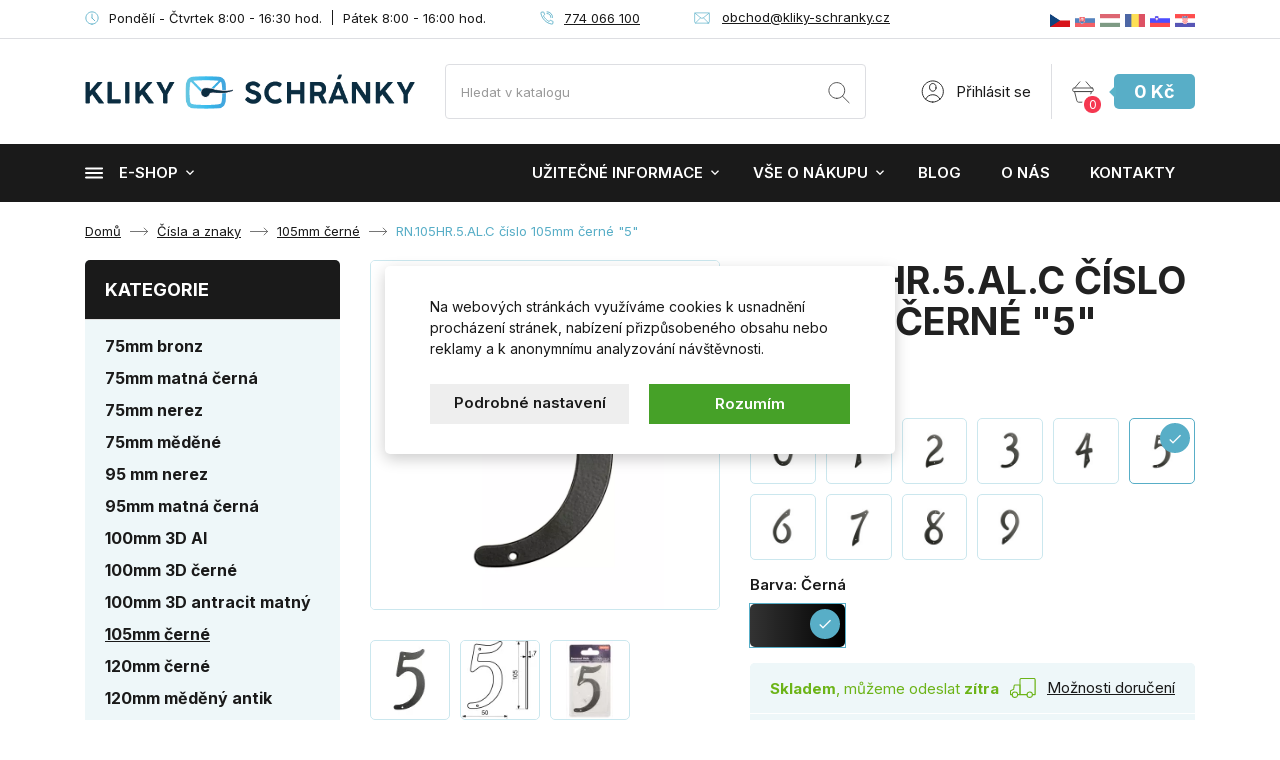

--- FILE ---
content_type: text/html; charset=utf-8
request_url: https://www.kliky-schranky.cz/cisla-105mm-cerne/2312-rn105hr5alc-cislo-105mm-cerne-5-8592218037685.html
body_size: 41297
content:
<!doctype html>
<html lang="cs-CZ">

  <head>
    
      
  <meta charset="utf-8">


  <meta http-equiv="x-ua-compatible" content="ie=edge">



  <title>RN.105HR.5.AL.C číslo 105mm černé &quot;5&quot;</title>
  
    
  
  <meta name="description" content="černé">
  <meta name="keywords" content="">
        <link rel="canonical" href="https://www.kliky-schranky.cz/cisla-105mm-cerne/2312-rn105hr5alc-cislo-105mm-cerne-5-8592218037685.html">
    
        

  
    <script type="application/ld+json">
  {
    "@context": "https://schema.org",
    "@type": "Organization",
    "name" : "kliky-schranky.cz",
    "url" : "https://www.kliky-schranky.cz/"
         ,"logo": {
        "@type": "ImageObject",
        "url":"https://www.kliky-schranky.cz/img/kliky-schrankycz-logo-1540895299.jpg"
      }
      }
</script>

<script type="application/ld+json">
  {
    "@context": "https://schema.org",
    "@type": "WebPage",
    "isPartOf": {
      "@type": "WebSite",
      "url":  "https://www.kliky-schranky.cz/",
      "name": "kliky-schranky.cz"
    },
    "name": "RN.105HR.5.AL.C číslo 105mm černé &quot;5&quot;",
    "url":  "https://www.kliky-schranky.cz/cisla-105mm-cerne/2312-rn105hr5alc-cislo-105mm-cerne-5-8592218037685.html"
  }
</script>


  <script type="application/ld+json">
    {
      "@context": "https://schema.org",
      "@type": "BreadcrumbList",
      "itemListElement": [
                  {
            "@type": "ListItem",
            "position": 1,
            "name": "Domů",
            "item": "https://www.kliky-schranky.cz/"
          },                  {
            "@type": "ListItem",
            "position": 2,
            "name": "Čísla a znaky",
            "item": "https://www.kliky-schranky.cz/8-cisla-a-znaky"
          },                  {
            "@type": "ListItem",
            "position": 3,
            "name": "105mm černé",
            "item": "https://www.kliky-schranky.cz/179-cisla-105mm-cerne"
          },                  {
            "@type": "ListItem",
            "position": 4,
            "name": "RN.105HR.5.AL.C číslo 105mm černé &quot;5&quot;",
            "item": "https://www.kliky-schranky.cz/cisla-105mm-cerne/2312-rn105hr5alc-cislo-105mm-cerne-5-8592218037685.html"
          }              ]
    }
  </script>
  
  
  
  <script type="application/ld+json">
  {
    "@context": "https://schema.org/",
    "@type": "Product",
    "name": "RN.105HR.5.AL.C číslo 105mm černé &quot;5&quot;",
    "description": "černé",
    "category": "105mm černé",
    "image" :"https://www.kliky-schranky.cz/8011-home_default/rn105hr5alc-cislo-105mm-cerne-5.jpg",    "sku": "2312",
    "mpn": "2312"
    ,"gtin13": "8592218037685"
        ,
    "brand": {
      "@type": "Brand",
      "name": "Richter"
    }
                ,
    "offers": {
      "@type": "Offer",
      "priceCurrency": "CZK",
      "name": "RN.105HR.5.AL.C číslo 105mm černé &quot;5&quot;",
      "price": "64",
      "url": "https://www.kliky-schranky.cz/cisla-105mm-cerne/2312-13392-rn105hr5alc-cislo-105mm-cerne-5-8592218037685.html#/63-barva-cerna",
      "priceValidUntil": "2026-02-03",
              "image": ["https://www.kliky-schranky.cz/8011-thickbox_default/rn105hr5alc-cislo-105mm-cerne-5.jpg","https://www.kliky-schranky.cz/8012-thickbox_default/rn105hr5alc-cislo-105mm-cerne-5.jpg","https://www.kliky-schranky.cz/8013-thickbox_default/rn105hr5alc-cislo-105mm-cerne-5.jpg"],
            "sku": "2312",
      "mpn": "2312",
      "gtin13": "8592218037685",                  "availability": "https://schema.org/InStock",
      "seller": {
        "@type": "Organization",
        "name": "kliky-schranky.cz"
      }
    }
      }
</script>

  
  
    
  

  
    <meta property="og:title" content="RN.105HR.5.AL.C číslo 105mm černé &quot;5&quot;" />
    <meta property="og:description" content="černé" />
    <meta property="og:url" content="https://www.kliky-schranky.cz/cisla-105mm-cerne/2312-rn105hr5alc-cislo-105mm-cerne-5-8592218037685.html" />
    <meta property="og:site_name" content="kliky-schranky.cz" />
        



  <meta name="viewport" content="width=device-width, initial-scale=1">



  <link rel="icon" type="image/vnd.microsoft.icon" href="https://www.kliky-schranky.cz/img/favicon.ico?1727706129">
  <link rel="shortcut icon" type="image/x-icon" href="https://www.kliky-schranky.cz/img/favicon.ico?1727706129">



    <link rel="stylesheet" href="https://www.kliky-schranky.cz/themes/klucka/assets/cache/theme-31c386179.css" type="text/css" media="all">
    <link rel="preload" as="font" href="https://www.kliky-schranky.cz/themes/klucka/assets/css/MaterialIcons-Regular.woff2" type="font/woff2" crossorigin="anonymous">
    <link rel="preload" as="font" href="https://www.kliky-schranky.cz/themes/klucka/assets/css/font-awesome/fonts/fontawesome-webfont.woff2?v=4.7.0" type="font/woff2" crossorigin="anonymous">

            <link rel="preload" href="//fonts.googleapis.com/css2?family=Inter:wght@100..900&amp;display=swap" as="style">
        <link href="//fonts.googleapis.com/css2?family=Inter:wght@100..900&amp;display=swap" rel="stylesheet">
        



  

  <script type="text/javascript">
        var biano_currency = "CZK";
        var biano_separator = false;
        var dm_c_decimals = 0;
        var dm_cookie_html_banner = "<style>\n\n    input:checked + .dm_slider {\n      background-color: #58AEC7;\n    }\n\n    input:focus + .dm_slider {\n      box-shadow: 0 0 1px #58AEC7;\n    }\n\n    .dm-cookie-popup-accept-cookies, .dm-cookie-popup-accept-cookies-save-group {\n        background-color: #58AEC7;\n        border:1px solid #58AEC7;\n    }\n\n    .dm-cookie-popup-accept-cookies:hover {\n        background-color: #1A1A1A;\n    }\n\n    .dm-cookie-popup-accept-cookies-save-group:hover {\n        background-color: #1A1A1A;\n    }\n\n<\/style>\n\n<div id=\"dm-cookie-popup-container\">\n\n    <div class=\"dm-cookie-popup\" style=\"display: none;\">\n\n        <div class=\"dm-cookie-popup-inner\">\n            <div class=\"dm-cookie-popup-left\">\n                <div class=\"dm-cookie-popup-headline\">Tento web vyu\u017e\u00edv\u00e1 cookies<\/div>\n                <div class=\"dm-cookie-popup-sub-headline\">Na webov\u00fdch str\u00e1nk\u00e1ch vyu\u017e\u00edv\u00e1me cookies k usnadn\u011bn\u00ed proch\u00e1zen\u00ed str\u00e1nek, nab\u00edzen\u00ed p\u0159izp\u016fsoben\u00e9ho obsahu nebo reklamy a k anonymn\u00edmu analyzov\u00e1n\u00ed n\u00e1v\u0161t\u011bvnosti.<\/div>\n            <\/div>\n        <\/div>\n\n        <div class=\"dm-cookie-popup-lower\">\n            <ul class=\"dm_cookies_variant\">\n\n                <li class=\"dm_cookies_variant_item\">\n                    <p class=\"dm_cookies_more_info\">\n                        <span>\n                            <label class=\"switch\">\n                                <input type=\"checkbox\" name=\"dm_cookie_group_default\" id=\"dm_cookie_group_default\" class=\"noUniform\" checked=\"checked\" disabled \/>\n                                <span class=\"dm_slider round\"><\/span>\n                            <\/label>\n                            <span class=\"dm_title_group\">Nezbytn\u011b nutn\u00e9 soubory cookies<\/span>\n                        <\/span>\n                        <br \/>\n                        Tyto soubory cookie jsou nezbytn\u00e9 pro provoz na\u0161ich slu\u017eeb a nelze je vypnout. Obvykle se nastavuj\u00ed pouze v reakci na va\u0161e akce, jako je nap\u0159\u00edklad vytvo\u0159en\u00ed \u00fa\u010dtu nebo ulo\u017een\u00ed seznamu p\u0159\u00e1n\u00ed na pozd\u011bji.\n                    <\/p>\n                <\/li>\n                \n                <li class=\"dm_cookies_variant_item\">\n                    <p class=\"dm_cookies_more_info\">\n                        <span>\n                            <label class=\"switch\">\n                                <input type=\"checkbox\" name=\"dm_cookie_group_1\" id=\"dm_cookie_group_1\" class=\"noUniform\"  \/>\n                                <span class=\"dm_slider round\"><\/span>\n                            <\/label>\n                            <span class=\"dm_title_group\">Analytick\u00e9 soubory cookies<\/span>\n                        <\/span>\n                        <br \/>\n                        Tyto soubory cookie n\u00e1m umo\u017e\u0148uj\u00ed po\u010d\u00edtat n\u00e1v\u0161t\u011bvy a provoz, abychom m\u011bli p\u0159ehled o tom, kter\u00e9 str\u00e1nky jsou nejobl\u00edben\u011bj\u0161\u00ed a jak se na na\u0161em webu n\u00e1v\u0161t\u011bvn\u00edci pohybuj\u00ed. Ve\u0161ker\u00e9 informace, kter\u00e9 tyto soubory cookie shroma\u017e\u010fuj\u00ed, jsou agregovan\u00e9, a tedy anonymn\u00ed.\n                    <\/p>\n                <\/li>\n\n                <li class=\"dm_cookies_variant_item\">\n                    <p class=\"dm_cookies_more_info\">\n                        <span>\n                            <label class=\"switch\">\n                                <input type=\"checkbox\" name=\"dm_cookie_group_2\" id=\"dm_cookie_group_2\" class=\"noUniform\"  \/>\n                                <span class=\"dm_slider round\"><\/span>\n                            <\/label>\n                            <span class=\"dm_title_group\">Marketingov\u00e9 soubory cookies<\/span>\n                        <\/span>\n                        <br \/>\n                        Kdy\u017e p\u0159ijmete marketingov\u00e9 soubory cookie, d\u00e1v\u00e1te n\u00e1m souhlas um\u00edstit do va\u0161eho za\u0159\u00edzen\u00ed soubory cookie, kter\u00e9 v\u00e1m poskytnou relevantn\u00ed obsah odpov\u00eddaj\u00edc\u00ed va\u0161im z\u00e1jm\u016fm. Tyto soubory cookie mohou b\u00fdt nastaveny n\u00e1mi nebo na\u0161imi reklamn\u00edmi partnery prost\u0159ednictv\u00edm na\u0161ich str\u00e1nek. Jejich \u00fa\u010delem je vytvo\u0159it profil va\u0161ich z\u00e1jm\u016f a zobrazovat v\u00e1m relevantn\u00ed obsah na na\u0161ich webov\u00fdch str\u00e1nk\u00e1ch i na webov\u00fdch str\u00e1nk\u00e1ch t\u0159et\u00edch stran.\n                    <\/p>\n                <\/li>\n\n            <\/ul>\n        <\/div>\n\n        <div class=\"dm-cookie-popup-cms-link\">\n                            <a href=\"https:\/\/www.kliky-schranky.cz\/content\/28-vse-o-cookies\" class=\"cookie-a\">P\u0159ej\u00edt na str\u00e1nku Podrobn\u011b o cookies<\/a>\n                    <\/div>\n\n        <div class=\"dm-cookie-popup-right\">\n            <a href=\"#\" class=\"dm-cookie-popup-accept-cookies\">Rozum\u00edm<\/a>\n            <a href=\"#\" class=\"dm-cookie-popup-accept-cookies-save-group\" style=\"display:none\">Ulo\u017eit nastaven\u00ed<\/a>\n            <a href=\"#\" class=\"dm-cookie-popup-learn-more\">Podrobn\u00e9 nastaven\u00ed<\/a>\n        <\/div>\n\n    <\/div>\n<\/div>\n\n";
        var dm_cookies_base_url = "https:\/\/www.kliky-schranky.cz\/";
        var dm_cookies_days_expires = 31;
        var dm_cookies_id_guest = 17116831;
        var dm_cookies_position = "center";
        var dm_gtm_ajax_url = "https:\/\/www.kliky-schranky.cz\/modules\/dm_gtm\/dm_gtm_ajax.php";
        var dm_hash = "3GU8JRP1F";
        var dm_heureka_country = "cz";
        var dm_heureka_key = "539428007E29B6A1572D93F5FC94458A";
        var dm_heureka_odsazeni = 60;
        var dm_heureka_position = 21;
        var dm_mode = 0;
        var prestashop = {"cart":{"products":[],"totals":{"total":{"type":"total","label":"Celkem","amount":0,"value":"0\u00a0K\u010d"},"total_including_tax":{"type":"total","label":"Celkem (s DPH)","amount":0,"value":"0\u00a0K\u010d"},"total_excluding_tax":{"type":"total","label":"Celkem (bez DPH)","amount":0,"value":"0\u00a0K\u010d"}},"subtotals":{"products":{"type":"products","label":"Mezisou\u010det","amount":0,"value":"0\u00a0K\u010d"},"discounts":null,"shipping":{"type":"shipping","label":"Doru\u010den\u00ed","amount":0,"value":""},"tax":null},"products_count":0,"summary_string":"0 polo\u017eek","vouchers":{"allowed":1,"added":[]},"discounts":[],"minimalPurchase":0,"minimalPurchaseRequired":""},"currency":{"id":4,"name":"\u010cesk\u00e1 koruna","iso_code":"CZK","iso_code_num":"203","sign":"K\u010d"},"customer":{"lastname":null,"firstname":null,"email":null,"birthday":null,"newsletter":null,"newsletter_date_add":null,"optin":null,"website":null,"company":null,"siret":null,"ape":null,"is_logged":false,"gender":{"type":null,"name":null},"addresses":[]},"country":{"id_zone":1,"id_currency":4,"call_prefix":420,"iso_code":"CZ","active":"1","contains_states":"0","need_identification_number":"0","need_zip_code":"1","zip_code_format":"NNN NN","display_tax_label":"1","name":"\u010cesko","id":16},"language":{"name":"\u010ce\u0161tina (Czech)","iso_code":"cs","locale":"cs-CZ","language_code":"cs-CZ","active":"1","is_rtl":"0","date_format_lite":"d.m.Y","date_format_full":"d.m.Y H:i:s","id":6},"page":{"title":"","canonical":"https:\/\/www.kliky-schranky.cz\/cisla-105mm-cerne\/2312-rn105hr5alc-cislo-105mm-cerne-5-8592218037685.html","meta":{"title":"RN.105HR.5.AL.C \u010d\u00edslo 105mm \u010dern\u00e9 \"5\"","description":"\u010dern\u00e9","keywords":"","robots":"index"},"page_name":"product","body_classes":{"lang-cs":true,"lang-rtl":false,"country-CZ":true,"currency-CZK":true,"layout-full-width":true,"page-product":true,"tax-display-enabled":true,"page-customer-account":false,"product-id-2312":true,"product-RN.105HR.5.AL.C \u010d\u00edslo 105mm \u010dern\u00e9 \"5\"":true,"product-id-category-179":true,"product-id-manufacturer-4":true,"product-id-supplier-0":true,"product-available-for-order":true},"admin_notifications":[],"password-policy":{"feedbacks":{"0":"Velmi slab\u00e9","1":"Slab\u00e9","2":"Pr\u016fm\u011brn\u00fd","3":"Siln\u00e9","4":"Velmi siln\u00e9","Straight rows of keys are easy to guess":"Skupiny stejn\u00fdch znak\u016f je velmi snadn\u00e9 uhodnout","Short keyboard patterns are easy to guess":"Kr\u00e1tk\u00e9 kombinace znak\u016f lze snadno uhodnout","Use a longer keyboard pattern with more turns":"Pou\u017eijte del\u0161\u00ed kombinace znak\u016f z r\u016fzn\u00fdch \u0159ad kl\u00e1vesnice","Repeats like \"aaa\" are easy to guess":"Opakov\u00e1n\u00ed p\u00edsmen jako \u201eaaa\u201c lze snadno uhodnout","Repeats like \"abcabcabc\" are only slightly harder to guess than \"abc\"":"Opakov\u00e1n\u00ed jako \u201eabcabcabc\u201c nen\u00ed o moc t\u011b\u017e\u0161\u00ed uhodnout ne\u017e \u201eabc\u201c","Sequences like abc or 6543 are easy to guess":"Sekvence znak\u016f jako jsou \"abc\" nebo \"6543\" je snadn\u00e9 uhodnout","Recent years are easy to guess":"P\u0159ede\u0161l\u00e9 roky se daj\u00ed lehce uhodnout","Dates are often easy to guess":"Datumy se daj\u00ed lehce uhodnout","This is a top-10 common password":"Toto je jedno z 10 nejpou\u017e\u00edvan\u011bj\u0161\u00edch hesel","This is a top-100 common password":"Toto je jedno ze 100 nejpou\u017e\u00edvan\u011bj\u0161\u00edch hesel","This is a very common password":"Toto je jedno z nejpou\u017e\u00edvan\u011bj\u0161\u00edch hesel","This is similar to a commonly used password":"Toto heslo je velmi podobn\u00e9 \u010dasto pou\u017e\u00edvan\u00e9mu heslu","A word by itself is easy to guess":"Slovo samo o sob\u011b je snadn\u00e9 uhodnout","Names and surnames by themselves are easy to guess":"Jm\u00e9na a p\u0159\u00edjmen\u00ed jdou snadno uhodnout","Common names and surnames are easy to guess":"B\u011b\u017en\u00e1 jm\u00e9na a p\u0159\u00edjmen\u00ed se daj\u00ed lehce uhodnout","Use a few words, avoid common phrases":"Pou\u017eijte n\u011bkolik slov a vyhn\u011bte se b\u011b\u017en\u00fdm fr\u00e1z\u00edm","No need for symbols, digits, or uppercase letters":"Nen\u00ed t\u0159eba pou\u017e\u00edvat symboly, \u010d\u00edsla nebo velk\u00e1 p\u00edsmena","Avoid repeated words and characters":"Vyhn\u011bte se opakov\u00e1n\u00ed slov a znak\u016f","Avoid sequences":"Vyhn\u011bte se sekvenc\u00edm znak\u016f","Avoid recent years":"Vyhn\u011bte se posledn\u00edm rok\u016fm","Avoid years that are associated with you":"Vyhn\u011bte se rok\u016fm, kter\u00e9 jsou s v\u00e1mi spojen\u00e9","Avoid dates and years that are associated with you":"Vyhn\u011bte se dat\u016fm a rok\u016fm, kter\u00e9 jsou s v\u00e1mi spojen\u00e9","Capitalization doesn't help very much":"Velk\u00e1 p\u00edsmena nemaj\u00ed skoro v\u00fdznam","All-uppercase is almost as easy to guess as all-lowercase":"V\u0161echna velk\u00e1 p\u00edsmena jdou uhodnout stejn\u011b snadno jako v\u0161echna mal\u00e1","Reversed words aren't much harder to guess":"Slova psan\u00e1 pozp\u00e1tku nen\u00ed o moc t\u011b\u017e\u0161\u00ed uhodnout","Predictable substitutions like '@' instead of 'a' don't help very much":"P\u0159edv\u00eddateln\u00e1 nahrazen\u00ed znak\u016f jako \u201e@\u201c m\u00edsto \u201ea\u201c nejsou moc u\u017eite\u010dn\u00e1","Add another word or two. Uncommon words are better.":"P\u0159idejte dal\u0161\u00ed slovo nebo dv\u011b. Lep\u0161\u00ed jsou neobvykl\u00e1 slova."}}},"shop":{"name":"kliky-schranky.cz","logo":"https:\/\/www.kliky-schranky.cz\/img\/kliky-schrankycz-logo-1540895299.jpg","stores_icon":"https:\/\/www.kliky-schranky.cz\/img\/","favicon":"https:\/\/www.kliky-schranky.cz\/img\/favicon.ico"},"core_js_public_path":"\/themes\/","urls":{"base_url":"https:\/\/www.kliky-schranky.cz\/","current_url":"https:\/\/www.kliky-schranky.cz\/cisla-105mm-cerne\/2312-rn105hr5alc-cislo-105mm-cerne-5-8592218037685.html","shop_domain_url":"https:\/\/www.kliky-schranky.cz","img_ps_url":"https:\/\/www.kliky-schranky.cz\/img\/","img_cat_url":"https:\/\/www.kliky-schranky.cz\/img\/c\/","img_lang_url":"https:\/\/www.kliky-schranky.cz\/img\/l\/","img_prod_url":"https:\/\/www.kliky-schranky.cz\/img\/p\/","img_manu_url":"https:\/\/www.kliky-schranky.cz\/img\/m\/","img_sup_url":"https:\/\/www.kliky-schranky.cz\/img\/su\/","img_ship_url":"https:\/\/www.kliky-schranky.cz\/img\/s\/","img_store_url":"https:\/\/www.kliky-schranky.cz\/img\/st\/","img_col_url":"https:\/\/www.kliky-schranky.cz\/img\/co\/","img_url":"https:\/\/www.kliky-schranky.cz\/themes\/klucka\/assets\/img\/","css_url":"https:\/\/www.kliky-schranky.cz\/themes\/klucka\/assets\/css\/","js_url":"https:\/\/www.kliky-schranky.cz\/themes\/klucka\/assets\/js\/","pic_url":"https:\/\/www.kliky-schranky.cz\/upload\/","theme_assets":"https:\/\/www.kliky-schranky.cz\/themes\/klucka\/assets\/","theme_dir":"https:\/\/www.kliky-schranky.cz\/themes\/klucka\/","pages":{"address":"https:\/\/www.kliky-schranky.cz\/adresa","addresses":"https:\/\/www.kliky-schranky.cz\/adresy","authentication":"https:\/\/www.kliky-schranky.cz\/prihlaseni","manufacturer":"https:\/\/www.kliky-schranky.cz\/vyrobci","cart":"https:\/\/www.kliky-schranky.cz\/kosik","category":"https:\/\/www.kliky-schranky.cz\/index.php?controller=category","cms":"https:\/\/www.kliky-schranky.cz\/index.php?controller=cms","contact":"https:\/\/www.kliky-schranky.cz\/kontaktni-formular","discount":"https:\/\/www.kliky-schranky.cz\/sleva","guest_tracking":"https:\/\/www.kliky-schranky.cz\/sledovani-objednavky","history":"https:\/\/www.kliky-schranky.cz\/historie-objednavek","identity":"https:\/\/www.kliky-schranky.cz\/osobni-udaje","index":"https:\/\/www.kliky-schranky.cz\/","my_account":"https:\/\/www.kliky-schranky.cz\/muj-ucet","order_confirmation":"https:\/\/www.kliky-schranky.cz\/potvrzeni-objednavky","order_detail":"https:\/\/www.kliky-schranky.cz\/index.php?controller=order-detail","order_follow":"https:\/\/www.kliky-schranky.cz\/sledovani-objednavky","order":"https:\/\/www.kliky-schranky.cz\/objednavka","order_return":"https:\/\/www.kliky-schranky.cz\/index.php?controller=order-return","order_slip":"https:\/\/www.kliky-schranky.cz\/dobropisy","pagenotfound":"https:\/\/www.kliky-schranky.cz\/stranka-nenalezena","password":"https:\/\/www.kliky-schranky.cz\/zapomenute-heslo","pdf_invoice":"https:\/\/www.kliky-schranky.cz\/index.php?controller=pdf-invoice","pdf_order_return":"https:\/\/www.kliky-schranky.cz\/index.php?controller=pdf-order-return","pdf_order_slip":"https:\/\/www.kliky-schranky.cz\/index.php?controller=pdf-order-slip","prices_drop":"https:\/\/www.kliky-schranky.cz\/slevy","product":"https:\/\/www.kliky-schranky.cz\/index.php?controller=product","registration":"https:\/\/www.kliky-schranky.cz\/index.php?controller=registration","search":"https:\/\/www.kliky-schranky.cz\/vyhledavani","sitemap":"https:\/\/www.kliky-schranky.cz\/mapa-webu","stores":"https:\/\/www.kliky-schranky.cz\/prodejny","supplier":"https:\/\/www.kliky-schranky.cz\/dodavatele","new_products":"https:\/\/www.kliky-schranky.cz\/nove-zbozi","brands":"https:\/\/www.kliky-schranky.cz\/vyrobci","register":"https:\/\/www.kliky-schranky.cz\/index.php?controller=registration","order_login":"https:\/\/www.kliky-schranky.cz\/objednavka?login=1"},"alternative_langs":[],"actions":{"logout":"https:\/\/www.kliky-schranky.cz\/?mylogout="},"no_picture_image":{"bySize":{"small_default":{"url":"https:\/\/www.kliky-schranky.cz\/img\/p\/cs-default-small_default.jpg","width":98,"height":98},"cart_default":{"url":"https:\/\/www.kliky-schranky.cz\/img\/p\/cs-default-cart_default.jpg","width":125,"height":125},"home_default":{"url":"https:\/\/www.kliky-schranky.cz\/img\/p\/cs-default-home_default.jpg","width":400,"height":400},"medium_default":{"url":"https:\/\/www.kliky-schranky.cz\/img\/p\/cs-default-medium_default.jpg","width":460,"height":460},"export_default":{"url":"https:\/\/www.kliky-schranky.cz\/img\/p\/cs-default-export_default.jpg","width":800,"height":800},"large_default":{"url":"https:\/\/www.kliky-schranky.cz\/img\/p\/cs-default-large_default.jpg","width":800,"height":800},"thickbox_default":{"url":"https:\/\/www.kliky-schranky.cz\/img\/p\/cs-default-thickbox_default.jpg","width":800,"height":800}},"small":{"url":"https:\/\/www.kliky-schranky.cz\/img\/p\/cs-default-small_default.jpg","width":98,"height":98},"medium":{"url":"https:\/\/www.kliky-schranky.cz\/img\/p\/cs-default-medium_default.jpg","width":460,"height":460},"large":{"url":"https:\/\/www.kliky-schranky.cz\/img\/p\/cs-default-thickbox_default.jpg","width":800,"height":800},"legend":""}},"configuration":{"display_taxes_label":true,"display_prices_tax_incl":true,"is_catalog":false,"show_prices":true,"opt_in":{"partner":false},"quantity_discount":{"type":"discount","label":"Jednotkov\u00e1 sleva"},"voucher_enabled":1,"return_enabled":0},"field_required":[],"breadcrumb":{"links":[{"title":"Dom\u016f","url":"https:\/\/www.kliky-schranky.cz\/"},{"title":"\u010c\u00edsla a znaky","url":"https:\/\/www.kliky-schranky.cz\/8-cisla-a-znaky"},{"title":"105mm \u010dern\u00e9","url":"https:\/\/www.kliky-schranky.cz\/179-cisla-105mm-cerne"},{"title":"RN.105HR.5.AL.C \u010d\u00edslo 105mm \u010dern\u00e9 \"5\"","url":"https:\/\/www.kliky-schranky.cz\/cisla-105mm-cerne\/2312-rn105hr5alc-cislo-105mm-cerne-5-8592218037685.html"}],"count":4},"link":{"protocol_link":"https:\/\/","protocol_content":"https:\/\/"},"time":1768831493,"static_token":"0bf424e940a41feae3074e0ac7c0633b","token":"67132de047e412efb6ccb620c7693499","debug":false};
        var psemailsubscription_subscription = "https:\/\/www.kliky-schranky.cz\/module\/ps_emailsubscription\/subscription";
        var tc_smartformClientId = "YShcSFIBGt";
        var wpimageslider_auto = false;
        var wpimageslider_effect = "horizontal";
        var wpimageslider_loop = true;
        var wpimageslider_pause = "6000";
        var wpimageslider_speed = 500;
      </script>



  
    <script data-keepinline="true">

        // GTAG consent
        window.dataLayer = window.dataLayer || [];
        function gtag(){dataLayer.push(arguments);}

        gtag("consent", "default", {
            "ad_storage": "denied",
            "ad_user_data": "denied",
            "ad_personalization": "denied",
            "analytics_storage": "denied"
        });

        
                            
                    gtag("set", "ads_data_redaction", true);
                
                    

        dataLayer.push({
            "event" : "default_consent",
        });

     </script>

 


<script>

    const bianoPixelConfig = {
        consent: true, // potřebný boolean
        debug: false, // debug na true
    };

    !function(b,i,a,n,o,p,x,s){
        if(b.bianoTrack)return;o=b.bianoTrack=function(){o.callMethod?
        o.callMethod.apply(o,arguments):o.queue.push(arguments)};o.push=o;o.queue=[];
        a=a||{};n=a.consent===void(0)?!0:!!a.consent;o.push('consent',n);
        s='script';p=i.createElement(s);p.async=!0;
        p.src='https://'+(n?'pixel.biano.cz':'bianopixel.com')+
        '/'+(a.debug?'debug':'min')+'/pixel.js';
        x=i.getElementsByTagName(s)[0];x.parentNode.insertBefore(p,x);
    }(window,document,bianoPixelConfig);

    // Inicializujte Biano Pixel s vaším Merchant ID
    bianoTrack('init', 'cz653eb3ea7d00eb1d4a9b3af2a9dd88e7a5e03e64');

</script>







      <script data-keepinline="true">
            window.dataLayer = window.dataLayer || [];
      </script>


<!-- Google Tag Manager - INDEX PAGE -->
      
            <script data-keepinline="true">
            dataLayer.push({ "ecommerce" : null });
            dataLayer.push({
                  "pageCategory" : "product",
                  "google_tag_params" : {
                        "ecomm_pagetype" : "product",
                        "ecomm_category" : "cisla-105mm-cerne",
                        "ecomm_parent_category" : "cisla-a-znaky",
                        "ecomm_prodid" : "2312K13392",
                        "ecomm_totalvalue" : "64",
                        "ecomm_totalvalue_tax_exc" : "53",
                        "ecomm_totalvalue_tax_excl" : "53",
                  },
                  
                                                      
                              "event" : "view_item",
                              "ecommerce": {
                                    "currency": "CZK",
                                    "value": "64",
                                    "items" : [
                                    {
                                          "item_id" : "2312K13392",
                                          "item_name" : "RN.105HR.5.AL.C číslo 105mm černé \"5\"",
                                          "currency" : "CZK",
                                          "index" : 0,
                                          "item_brand" : "Richter",
                                          "item_category" : "cisla-105mm-cerne",
                                          "item_parent_category" : "cisla-a-znaky",
                                          "item_variant" : "Černá",
                                          "price" : "64",
                                          "price_without_vat" : "53",
                                    }
                                    ]

                              },
                              
                                          
            });
        </script>
      

<!-- Google Tag Manager - SEARCH PAGE-->
<!-- Google Tag Manager - PAGE END -->

<!-- Google Tag Manager -->

      <script data-keepinline="true">(function(w,d,s,l,i){w[l]=w[l]||[];w[l].push({"gtm.start":
      new Date().getTime(),event:"gtm.js"});var f=d.getElementsByTagName(s)[0],
      j=d.createElement(s),dl=l!="dataLayer"?"&l="+l:"";j.async=true;j.src=
      "https://www.googletagmanager.com/gtm.js?id="+i+dl;f.parentNode.insertBefore(j,f);
      })(window,document,"script","dataLayer", "GTM-WJZDWW8");</script>

<!-- End Google Tag Manager -->

<!-- Global site tag (gtag.js) - Google AdWords: AW-928514652 -->
							<script async src="https://www.googletagmanager.com/gtag/js?id=AW-928514652" data-keepinline="true"></script>
							<script data-keepinline="true">
							  window.dataLayer = window.dataLayer || [];
							  function gtag(){dataLayer.push(arguments);}
							  gtag("js", new Date());
							  gtag("config", "AW-928514652");
							</script><script data-keepinline="true">var string_ids = new Array();</script><script data-keepinline="true">var string_ids_price = new Array();</script><script data-keepinline="true">string_ids["#/63-barva-cerna"] = "2312K13392";</script><script data-keepinline="true">string_ids_price["#/63-barva-cerna"] = "64";</script><script data-keepinline="true">
                                    var actual_url = window.location.hash.replace("#", "");
                                    var tmp_url = actual_url.substring(1);
                                    var array_attributes = tmp_url.split("/");
                                    array_attributes = array_attributes.sort();
                                    var sort_url = array_attributes.join("/");
                                    var clean_url = "#/" + sort_url;
                                    var default_id = "2312K13392";
                                    var default_price = "64";
                                </script>
                    <!-- Event snippet for dynamic remarketing page -->
	                            <script data-keepinline="true">
	                              gtag("event", "page_view", {
	                               "send_to": "AW-928514652",
	                               "ecomm_pagetype": "product",
	                               "ecomm_prodid": actual_url != "" ? string_ids[clean_url] : default_id,
                                   "ecomm_totalvalue": actual_url != "" ? string_ids_price[clean_url] : default_price
	                              });
	                            </script><script async src="https://www.googletagmanager.com/gtag/js?id=G-N9CG0JHKX1"></script>
<script>
  window.dataLayer = window.dataLayer || [];
  function gtag(){dataLayer.push(arguments);}
  gtag('js', new Date());
  gtag(
    'config',
    'G-N9CG0JHKX1',
    {
      'debug_mode':false
                      }
  );
</script>




    
  <meta property="og:type" content="product">
    <meta property="og:image" content="https://www.kliky-schranky.cz/8011-thickbox_default/rn105hr5alc-cislo-105mm-cerne-5.jpg">
        <meta property="product:pretax_price:amount" content="52.892562">
    <meta property="product:pretax_price:currency" content="CZK">
    <meta property="product:price:amount" content="64">
    <meta property="product:price:currency" content="CZK">
    
  </head>

  <body id="product" class="lang-cs country-cz currency-czk layout-full-width page-product tax-display-enabled product-id-2312 product-rn-105hr-5-al-c-cislo-105mm-cerne--5 product-id-category-179 product-id-manufacturer-4 product-id-supplier-0 product-available-for-order">

    
      <svg aria-hidden="true" style="position: absolute; width: 0; height: 0; overflow: hidden;" version="1.1" xmlns="http://www.w3.org/2000/svg" xmlns:xlink="http://www.w3.org/1999/xlink">
<defs>
<symbol id="icon-bonus" viewBox="0 0 34 32">
<path fill="none" stroke="#58aec7" stroke-width="1.7297" stroke-miterlimit="4" stroke-linecap="round" stroke-linejoin="round" style="stroke: var(--color1, #58aec7)" d="M24.913 16.425c1.953 0 3.536-1.583 3.536-3.536s-1.583-3.536-3.536-3.536c-1.953 0-3.536 1.583-3.536 3.536s1.583 3.536 3.536 3.536z"></path>
<path fill="none" stroke="#58aec7" stroke-width="1.7297" stroke-miterlimit="4" stroke-linecap="round" stroke-linejoin="round" style="stroke: var(--color1, #58aec7)" d="M13.597 7.938c1.953 0 3.536-1.583 3.536-3.536s-1.583-3.536-3.536-3.536c-1.953 0-3.536 1.583-3.536 3.536s1.583 3.536 3.536 3.536z"></path>
<path fill="none" stroke="#58aec7" stroke-width="1.7297" stroke-miterlimit="4" stroke-linecap="round" stroke-linejoin="round" style="stroke: var(--color1, #58aec7)" d="M20.67 24.206c0 0 5.973-2.47 8.083-2.829 0.635-0.112 1.288-0.075 1.906 0.108s1.186 0.507 1.657 0.947c0.187 0.162 0.328 0.37 0.409 0.603s0.1 0.484 0.054 0.727c-0.046 0.243-0.154 0.47-0.315 0.657s-0.368 0.33-0.601 0.413l-16.692 6.011c-1.226 0.441-2.576 0.379-3.756-0.173l-9.737-4.555c-0.244-0.115-0.45-0.297-0.595-0.524s-0.221-0.492-0.22-0.762v-7.647c0.001-0.198 0.043-0.394 0.123-0.575s0.198-0.343 0.346-0.476c0.147-0.133 0.32-0.233 0.509-0.295s0.387-0.083 0.584-0.064c1.616 0.15 3.825 0.707 6.926 2.775h6.184c3.337 0 5.134 2.532 5.134 5.658zM20.67 24.206l-11.318 0.001"></path>
</symbol>
<symbol id="icon-card" viewBox="0 0 49 32">
<path fill="none" stroke="#58aec7" stroke-width="2.3704" stroke-miterlimit="4" stroke-linecap="round" stroke-linejoin="round" style="stroke: var(--color1, #58aec7)" d="M45.432 1.185h-43.061c-0.655 0-1.185 0.531-1.185 1.185v27.259c0 0.655 0.531 1.185 1.185 1.185h43.061c0.655 0 1.185-0.531 1.185-1.185v-27.259c0-0.655-0.531-1.185-1.185-1.185z"></path>
<path fill="none" stroke="#58aec7" stroke-width="2.3704" stroke-miterlimit="4" stroke-linecap="round" stroke-linejoin="round" style="stroke: var(--color1, #58aec7)" d="M46.617 7.111h-45.432v5.926h45.432v-5.926z"></path>
<path fill="none" stroke="#58aec7" stroke-width="2.3704" stroke-miterlimit="4" stroke-linecap="round" stroke-linejoin="round" style="stroke: var(--color1, #58aec7)" d="M30.815 24.889h9.876"></path>
</symbol>
<symbol id="icon-cart" viewBox="0 0 33 32">
<path stroke-width="1.3913" stroke-miterlimit="4" stroke-linecap="round" stroke-linejoin="round" d="M23.052 31.304h-13.144c-0.594 0-1.17-0.198-1.638-0.564s-0.8-0.877-0.944-1.452l-3.488-13.953h25.286l-3.489 13.953c-0.144 0.576-0.476 1.087-0.944 1.453s-1.045 0.564-1.638 0.563z"></path>
<path stroke-width="1.3913" stroke-miterlimit="4" stroke-linecap="round" stroke-linejoin="round" d="M30.394 10.012h-27.826c-0.768 0-1.391 0.623-1.391 1.391v2.54c0 0.768 0.623 1.391 1.391 1.391h27.826c0.768 0 1.391-0.623 1.391-1.391v-2.54c0-0.768-0.623-1.391-1.391-1.391z"></path>
<path stroke-width="1.3913" stroke-miterlimit="4" stroke-linecap="round" stroke-linejoin="round" d="M3.838 10.012l7.985-9.316"></path>
<path stroke-width="1.3913" stroke-miterlimit="4" stroke-linecap="round" stroke-linejoin="round" d="M29.124 10.012l-7.985-9.316"></path>
</symbol>
<symbol id="icon-user" viewBox="0 0 32 32">
<path stroke-width="1.28" stroke-miterlimit="4" stroke-linecap="round" stroke-linejoin="round" d="M20.868 11.136c0 0.659-0.145 1.311-0.425 1.907s-0.689 1.124-1.196 1.545c-0.508 0.421-1.102 0.724-1.74 0.889s-1.305 0.186-1.953 0.063c-1.030-0.266-1.943-0.862-2.602-1.697s-1.025-1.863-1.044-2.926v-1.354c0.019-1.063 0.385-2.091 1.044-2.926s1.572-1.431 2.602-1.697c0.648-0.123 1.315-0.101 1.953 0.063s1.233 0.468 1.74 0.889c0.508 0.421 0.916 0.948 1.196 1.545s0.425 1.248 0.425 1.907v1.792z"></path>
<path stroke-width="1.28" stroke-miterlimit="4" stroke-linecap="round" stroke-linejoin="round" d="M16.388 30.72c8.13 0 14.72-6.59 14.72-14.72s-6.59-14.72-14.72-14.72-14.72 6.59-14.72 14.72c0 8.13 6.59 14.72 14.72 14.72z"></path>
<path stroke-width="1.28" stroke-miterlimit="4" stroke-linecap="round" stroke-linejoin="round" d="M6.353 26.765c0.89-1.903 2.31-3.508 4.091-4.623s3.844-1.692 5.945-1.662c2.1-0.030 4.164 0.547 5.944 1.662s3.201 2.72 4.091 4.623"></path>
</symbol>
<symbol id="icon-mail" viewBox="0 0 47 32">
<path fill="none" stroke-width="2" stroke-miterlimit="4" stroke-linecap="round" stroke-linejoin="round" d="M41.412 31.070h-35.765c-0.998 0-1.956-0.397-2.662-1.103s-1.103-1.664-1.103-2.662v-24.471c0-0.499 0.198-0.978 0.551-1.331s0.832-0.551 1.331-0.551h39.529c0.499 0 0.978 0.198 1.331 0.551s0.551 0.832 0.551 1.331v24.471c0 0.998-0.397 1.956-1.103 2.662s-1.664 1.103-2.662 1.103z"></path>
<path fill="none" stroke-width="2" stroke-miterlimit="4" stroke-linecap="round" stroke-linejoin="round" d="M2.485 1.441l17.468 14.295c1.028 0.784 2.284 1.208 3.576 1.208s2.549-0.424 3.576-1.208l17.468-14.295"></path>
<path fill="none" stroke-width="2" stroke-miterlimit="4" stroke-linecap="round" stroke-linejoin="round" d="M42.938 30.714l-15.362-15.362"></path>
<path fill="none" stroke-width="2" stroke-miterlimit="4" stroke-linecap="round" stroke-linejoin="round" d="M4.166 30.669l15.317-15.317"></path>
</symbol>
<symbol id="icon-menu" viewBox="0 0 53 32">
<path fill="none" stroke="#fff" stroke-width="5.3333" stroke-miterlimit="4" stroke-linecap="round" stroke-linejoin="round" style="stroke: var(--color2, #fff)" d="M2.667 2.667h48"></path>
<path fill="none" stroke="#fff" stroke-width="5.3333" stroke-miterlimit="4" stroke-linecap="round" stroke-linejoin="round" style="stroke: var(--color2, #fff)" d="M2.667 29.333h48"></path>
<path fill="none" stroke="#fff" stroke-width="5.3333" stroke-miterlimit="4" stroke-linecap="round" stroke-linejoin="round" style="stroke: var(--color2, #fff)" d="M2.667 16h48"></path>
</symbol>
<symbol id="icon-menu_hover" viewBox="0 0 144 32">
<path fill="#58aec7" style="fill: var(--color1, #58aec7)" d="M140.96 7.962c-1.6-8.71-8.701-3.552-14.109-1.52-9.28 3.466-26.381 7.718-56.32 4.938-16.294-1.982-32.452-4.963-48.381-8.925-7.69-2.134-11.712-4.166-17.334-0.182-5.322 3.763-6.864 14.72-1.386 17.997 0.32 0.188 0.655 0.349 1.002 0.48 27.181 10.24 61.6 8.403 73.629 7.843 9.261-0.393 18.483-1.448 27.594-3.158 6.101-1.151 12.138-2.62 18.086-4.4 16.16-4.8 17.882-9.491 17.219-13.088z"></path>
</symbol>
<symbol id="icon-phone" viewBox="0 0 32 32">
<path fill="none" stroke-width="2" stroke-miterlimit="10" stroke-linecap="butt" stroke-linejoin="miter" d="M2.2 3.47c-0.228 0.527-0.268 1.117-0.114 1.67 1.098 6.183 4.065 11.882 8.5 16.328 4.408 4.456 10.104 7.414 16.284 8.458 0.554 0.145 1.141 0.104 1.67-0.116 0.098-0.052 0.185-0.124 0.254-0.212s0.119-0.188 0.146-0.296l1-4.514c0.035-0.202 0.019-0.41-0.048-0.604s-0.181-0.368-0.332-0.506c-0.154-0.154-3.574-1.388-5.2-2.178-0.292-0.162-0.634-0.211-0.96-0.138s-0.614 0.265-0.808 0.538l-0.612 1.082c-0.107 0.182-0.249 0.341-0.418 0.468s-0.361 0.219-0.566 0.272c-1.582 0.4-6.482-4.108-7.546-5.17-1.104-1.104-5.764-6.122-5.36-7.704 0.052-0.205 0.144-0.398 0.271-0.567s0.286-0.312 0.469-0.419l1.072-0.622c0.276-0.192 0.471-0.479 0.547-0.806s0.030-0.671-0.131-0.966c-0.646-1.401-1.173-2.854-1.576-4.344-0.082-0.33-0.279-0.62-0.557-0.816s-0.617-0.286-0.955-0.252l-4.538 1.014c-0.105 0.030-0.203 0.080-0.287 0.149s-0.154 0.154-0.205 0.251z"></path>
<path fill="none" stroke-width="2" stroke-miterlimit="4" stroke-linecap="round" stroke-linejoin="round" d="M15.97 5.78c2.367 0 4.637 0.94 6.31 2.614s2.614 3.943 2.614 6.31"></path>
<path fill="none" stroke-width="2" stroke-miterlimit="4" stroke-linecap="round" stroke-linejoin="round" d="M15.97 2c1.669-0 3.321 0.328 4.863 0.967s2.943 1.574 4.122 2.754c1.18 1.18 2.116 2.581 2.754 4.122s0.967 3.194 0.967 4.863"></path>
</symbol>
<symbol id="icon-security" viewBox="0 0 26 32">
<path fill="none" stroke="#58aec7" stroke-width="1.7297" stroke-miterlimit="4" stroke-linecap="round" stroke-linejoin="round" style="stroke: var(--color1, #58aec7)" d="M13.368 31.135l-7.55-5.807c-1.577-1.529-2.829-3.361-3.68-5.387s-1.284-4.202-1.273-6.399v-9.201c-0.004-0.265 0.071-0.525 0.215-0.747s0.351-0.397 0.594-0.502c7.452-2.962 14.752-3.015 21.891 0.112 0.287 0.071 0.541 0.238 0.721 0.473s0.275 0.524 0.269 0.819v9.539c0.018 4.159-1.549 8.168-4.382 11.213l-6.805 5.885z"></path>
<path fill="none" stroke="#58aec7" stroke-width="1.7297" stroke-miterlimit="4" stroke-linecap="round" stroke-linejoin="round" style="stroke: var(--color1, #58aec7)" d="M17.974 10.057l-5.264 7.897-3.948-3.948"></path>
</symbol>
<symbol id="icon-support" viewBox="0 0 32 32">
<path fill="none" stroke-width="2" stroke-miterlimit="4" stroke-linecap="round" stroke-linejoin="round" d="M5.566 22.958c-0.519 0-1.016-0.206-1.383-0.573s-0.573-0.864-0.574-1.383v-7.826c0.012-0.511 0.223-0.998 0.588-1.355s0.857-0.558 1.368-0.558c0.511 0 1.002 0.2 1.368 0.558s0.577 0.844 0.588 1.355v7.826c-0 0.519-0.206 1.016-0.573 1.383s-0.864 0.573-1.383 0.573z"></path>
<path fill="none" stroke-width="2" stroke-miterlimit="4" stroke-linecap="round" stroke-linejoin="round" d="M3.609 20.284c-0.736-0.151-1.397-0.551-1.872-1.134s-0.734-1.311-0.734-2.062c0-0.751 0.259-1.48 0.734-2.062s1.136-0.983 1.872-1.133"></path>
<path fill="none" stroke-width="2" stroke-miterlimit="4" stroke-linecap="round" stroke-linejoin="round" d="M26.435 11.219c0.519 0 1.017 0.206 1.384 0.573s0.573 0.865 0.573 1.384v7.826c0.006 0.261-0.040 0.52-0.136 0.762s-0.239 0.463-0.421 0.65c-0.182 0.186-0.4 0.334-0.64 0.436s-0.498 0.153-0.759 0.153-0.519-0.052-0.759-0.153c-0.24-0.101-0.458-0.249-0.64-0.436s-0.326-0.407-0.421-0.65c-0.096-0.242-0.142-0.502-0.136-0.762v-7.826c0-0.519 0.206-1.016 0.573-1.383s0.864-0.573 1.383-0.574z"></path>
<path fill="none" stroke-width="2" stroke-miterlimit="4" stroke-linecap="round" stroke-linejoin="round" d="M28.391 13.893c0.736 0.151 1.397 0.551 1.872 1.133s0.734 1.311 0.734 2.062c0 0.751-0.259 1.48-0.734 2.062s-1.136 0.983-1.872 1.134"></path>
<path fill="none" stroke-width="2" stroke-miterlimit="4" stroke-linecap="round" stroke-linejoin="round" d="M16.652 30.784h-3.917c-0.346 0-0.678-0.137-0.922-0.382s-0.382-0.576-0.382-0.922 0.137-0.678 0.382-0.922c0.245-0.245 0.576-0.382 0.922-0.382h3.913c0.346 0 0.678 0.137 0.922 0.382s0.382 0.576 0.382 0.922-0.137 0.678-0.382 0.922c-0.245 0.245-0.576 0.382-0.922 0.382h0.004z"></path>
<path fill="none" stroke-width="2" stroke-miterlimit="4" stroke-linecap="round" stroke-linejoin="round" d="M27.087 22.958c0 5.217-2.609 6.522-9.13 6.522"></path>
<path fill="none" stroke-width="2" stroke-miterlimit="4" stroke-linecap="round" stroke-linejoin="round" d="M6.217 11.219v-0.652c0.026-2.577 1.068-5.040 2.9-6.854s4.305-2.83 6.883-2.83 5.051 1.017 6.882 2.83c1.832 1.813 2.874 4.276 2.9 6.854v0.652"></path>
</symbol>
<symbol id="icon-time" viewBox="0 0 32 32">
<path fill="none" stroke-width="2" stroke-miterlimit="4" stroke-linecap="round" stroke-linejoin="round" d="M16 30c7.732 0 14-6.268 14-14s-6.268-14-14-14c-7.732 0-14 6.268-14 14s6.268 14 14 14z"></path>
<path fill="none" stroke-width="2" stroke-miterlimit="4" stroke-linecap="round" stroke-linejoin="round" d="M16 7.090v8.91"></path>
<path fill="none" stroke-width="2" stroke-miterlimit="4" stroke-linecap="round" stroke-linejoin="round" d="M22.364 22.364l-6.364-6.364"></path>
</symbol>
<symbol id="icon-truck" viewBox="0 0 42 32">
<path fill="none" stroke-width="1.7297" stroke-miterlimit="4" stroke-linecap="round" stroke-linejoin="round" d="M27.468 26.609h-11.157v-24.029c0.001-0.455 0.183-0.89 0.504-1.212s0.757-0.503 1.212-0.504h20.598c0.455 0.001 0.89 0.183 1.212 0.504s0.503 0.757 0.504 1.212v24.029h-4.292"></path>
<path fill="none" stroke-width="1.7297" stroke-miterlimit="4" stroke-linecap="round" stroke-linejoin="round" d="M3.44 26.609h-2.575v-5.046c0.001-0.258 0.060-0.512 0.173-0.744s0.277-0.435 0.479-0.595l4.497-2.197 0.772-5.338c0.042-0.42 0.24-0.81 0.554-1.092s0.722-0.438 1.145-0.435h7.826v15.447h-3.671"></path>
<path fill="none" stroke-width="1.7297" stroke-miterlimit="10" stroke-linecap="round" stroke-linejoin="miter" d="M8.1 31.135c2.407 0 4.358-1.951 4.358-4.358s-1.951-4.358-4.358-4.358-4.358 1.951-4.358 4.358c0 2.407 1.951 4.358 4.358 4.358z"></path>
<path fill="none" stroke-width="1.7297" stroke-miterlimit="10" stroke-linecap="round" stroke-linejoin="miter" d="M31.758 31.135c2.407 0 4.358-1.951 4.358-4.358s-1.951-4.358-4.358-4.358-4.358 1.951-4.358 4.358c0 2.407 1.951 4.358 4.358 4.358z"></path>
</symbol>
<symbol id="icon-search" viewBox="0 0 32 32">
<path stroke-width="1.3333" stroke-miterlimit="4" stroke-linecap="round" stroke-linejoin="round" d="M12.812 23.821c6.339 0 11.479-5.139 11.479-11.479s-5.139-11.479-11.479-11.479-11.479 5.139-11.479 11.479c0 6.34 5.139 11.479 11.479 11.479z"></path>
<path stroke-width="1.3333" stroke-miterlimit="4" stroke-linecap="round" stroke-linejoin="round" d="M30.667 30.197l-9.744-9.744"></path>
</symbol>
</defs>
</svg>
      

    
      <!-- Google Tag Manager (noscript) -->
                            <noscript><iframe src="https://www.googletagmanager.com/ns.html?id=GTM-WJZDWW8"
                            height="0" width="0" style="display:none;visibility:hidden"></iframe></noscript>
                            <!-- End Google Tag Manager (noscript) -->
                            
    

    <main id="main-wrap" >
      
              

      <div class="wpmenu-space"></div>

      <header id="header" class="wp-sticky-menu">      
        
          
  <div class="header-banner">
    
  </div>



  <nav class="header-nav">
    <div class="container">
        <div class="row">
          <div class="hidden-lg-down">
            <div class="col-md-10 col-xs-12">
              <div id="_desktop_contact_link">
  
  <div id="contact-link">
    <span class="header-contact-opening"><svg class="icon-svg icon-time"><use xlink:href="#icon-time"></use></svg><span>Pondělí - Čtvrtek 8:00 - 16:30 hod.<span class="header-contact-separator"></span>Pátek 8:00 - 16:00 hod.</span></span>
        <span class="header-contact-phone">
    <svg class="icon-svg icon-phone"><use xlink:href="#icon-phone"></use></svg><a href='tel:774066100'>774 066 100</a>
      </span>
        <span class="header-contact-email">
    <svg class="icon-svg icon-mail"><use xlink:href="#icon-mail"></use></svg>
    <script type="text/javascript">document.write(unescape('%3c%61%20%68%72%65%66%3d%22%6d%61%69%6c%74%6f%3a%6f%62%63%68%6f%64%40%6b%6c%69%6b%79%2d%73%63%68%72%61%6e%6b%79%2e%63%7a%22%20%3e%6f%62%63%68%6f%64%40%6b%6c%69%6b%79%2d%73%63%68%72%61%6e%6b%79%2e%63%7a%3c%2f%61%3e'))</script>
    </span>
  </div>
</div>

            </div>
            <div class="col-md-2 right-nav">
                
                <div id="_desktop_language_selector">
                  <ul class="language-list">
                    <li class="active"><a href="https://www.kliky-schranky.cz/" target="_blank" title="KLIKY-SCHRANKY.CZ"><img src="https://www.kliky-schranky.cz/img/lang/cs.png" alt="cs" width="20" height="14"></a></li>
                    <li ><a href="https://www.klucka.sk/" target="_blank" title="KLUCKA.SK"><img src="https://www.kliky-schranky.cz/img/lang/sk.png" alt="sk" width="20" height="14"></a></li>
                    <li ><a href="https://www.kilincsek-postaladak.hu/" target="_blank" title="KILINCSEK-POSTALADAK.HU"><img src="https://www.kliky-schranky.cz/img/lang/hu.png" alt="hu" width="20" height="14"></a></li>
                    <li ><a href="https://www.manere-cutii.ro/" target="_blank" title="MANERE-CUTII.RO"><img src="https://www.kliky-schranky.cz/img/lang/ro.png" alt="ro" width="20" height="14"></a></li>
                    <li ><a href="https://www.kljuke-nabiralniki.si/" target="_blank" title="KLJUKE-NABIRALNIKY.SI"><img src="https://www.kliky-schranky.cz/img/lang/si.png" alt="si" width="20" height="14"></a></li>
                    <li ><a href="https://www.kvake-sanducici.hr/" target="_blank" title="KVAKE-SANDUCICI.HR"><img src="https://www.kliky-schranky.cz/img/lang/hr.png" alt="hr" width="20" height="14"></a></li>
                  </ul>
                </div>
            </div>
          </div>
          <div class="hidden-xl-up text-sm-center mobile">
              <div class="float-xs-left" id="menu-icon">
                <span></span>
              </div>
              <div class="top-logo" id="_mobile_logo">
              <a href="https://www.kliky-schranky.cz/">
                <img class="logo img-responsive" src="https://www.kliky-schranky.cz/img/kliky-schrankycz-logo-1540895299.jpg" alt="kliky-schranky.cz" width="561" height="58">
              </a>              
              </div>
              <div class="float-xs-right" id="mobile_search"><svg class="icon-svg icon-search"><use xlink:href="#icon-search"></use></svg></div>
              <div class="float-xs-right" id="_mobile_user_info"></div>
              <div class="float-xs-right" id="_mobile_cart"></div>
          </div>
        </div>
    </div>
  </nav>



  <div class="header-top">
    <div class="container">
      <div class="row">
        <div class="col-md-3 hidden-lg-down" id="_desktop_logo">
          <a href="https://www.kliky-schranky.cz/">
            <img class="logo img-responsive" src="https://www.kliky-schranky.cz/img/kliky-schrankycz-logo-1540895299.jpg" alt="kliky-schranky.cz" width="561" height="58">
          </a>
        </div>
            <!-- Block search module TOP -->
<div id="search_widget" class="col-xl-5 col-sm-12 search-widget" data-search-controller-url="//www.kliky-schranky.cz/vyhledavani">
	<div id="search-menu-scroll"><svg class="icon-svg icon-search"><use xlink:href="#icon-search"></use></svg></div>
	<form method="get" action="//www.kliky-schranky.cz/vyhledavani">
		<input type="hidden" name="controller" value="search">
		<input type="text" name="s" value="" placeholder="Hledat v katalogu" aria-label="Vyhledávání">
		<button type="submit">
			<svg class="icon-svg icon-search"><use xlink:href="#icon-search"></use></svg>
		</button>
	</form>
</div>
<!-- /Block search module TOP -->
 <div id="_desktop_user_info">
  <div class="user-info">
          <a
        href="https://www.kliky-schranky.cz/prihlaseni?back=https%3A%2F%2Fwww.kliky-schranky.cz%2Fcisla-105mm-cerne%2F2312-rn105hr5alc-cislo-105mm-cerne-5-8592218037685.html"
        title="Přihlášení k vašemu zákaznickému účtu"
        rel="nofollow"
      >
        <svg class="icon-svg icon-user"><use xlink:href="#icon-user"></use></svg>
        <span class="hidden-lg-down">Přihlásit se</span>
      </a>
      </div>
</div>
 <div id="_desktop_cart">
  <div class="blockcart cart-preview wp-expand inactive" data-refresh-url="//www.kliky-schranky.cz/module/ps_shoppingcart/ajax">
    <div class="header">
              <span style="white-space:nowrap">
            
        <svg class="icon-svg icon-cart"><use xlink:href="#icon-cart"></use></svg>
        <span class="hidden-lg-down cart-label">Košík</span>
        <span class="cart-products-count">0</span>
        <span class="cart-products-total">0 Kč</span>
             </span>        
      
      <div class="card cart-summary hidden-xs-up">
        
  <div class="cart-overview js-cart" data-refresh-url="//www.kliky-schranky.cz/kosik?ajax=1&action=refresh">
          <span class="no-items">Ve vašem košíku nejsou žádné další položky</span>
      </div>

        
          
<div class="cart-detailed-totals-top">

  <div class="card-block">
                  <div class="cart-summary-line" id="cart-subtotal-products">
          <span class="label js-subtotal">
                          0 položek
                      </span>
          <span class="value">
            0 Kč
          </span>          
        </div>
                                          </div>

  
              

  <hr class="separator">

  
    <div class="card-block cart-summary-totals js-cart-summary-totals">

  
          <div class="cart-summary-line cart-total">
        <span class="label">Celkem&nbsp;(s DPH)</span>
        <span class="value">0 Kč</span>
      </div>
      

  
      

</div>
  

  <hr class="separator">
</div>

        
        
        <div class="checkout cart-detailed-actions card-block">
          <a rel="nofollow" href="//www.kliky-schranky.cz/kosik?action=show" class="btn btn-primary">Pokladna</a>
        </div>      
      </div>
        
    </div>
  </div>
</div>

            <div class="clearfix"></div>
      </div>
      <div id="mobile_top_menu_wrapper" class="row hidden-xl-up" style="display:none;">
        <div class="js-top-menu mobile" id="_mobile_top_menu"></div>
        <div class="js-top-menu-bottom">
          <div id="_mobile_currency_selector"></div>
          <div id="_mobile_language_selector"></div>
          <div id="_mobile_contact_link"></div>
        </div>
      </div>
    </div>
  
  

<div class="menu-wrapper">
      <div class="menu clearfix js-top-menu hidden-lg-down" id="_desktop_top_menu">
  <div class="container">
        
          <ul class="top-menu" id="top-menu" data-depth="0">
                    <li class="category " id="category-2">
                          <a
                class="dropdown-item submenu"
                href="https://www.kliky-schranky.cz/" data-depth="0"
                              >
                                                                                    <span class="float-xs-right hidden-xl-up">
                    <span data-target="#top_sub_menu_68642" data-toggle="collapse" class="navbar-toggler collapse-icons">
                      <i class="material-icons add">&#xE313;</i>
                      <i class="material-icons remove">&#xE316;</i>
                    </span>
                  </span>
                                <svg class="icon-svg icon-menu"><use xlink:href="#icon-menu"></use></svg>                E-shop
              </a>

                                                <div  class="popover sub-menu js-sub-menu collapse" id="top_sub_menu_68642">
                  
          <ul class="top-menu"  data-depth="1">
                    <li class="category cat-thumb" id="category-3">
                          <a
                class="dropdown-item dropdown-submenu submenu"
                href="https://www.kliky-schranky.cz/3-kliky" data-depth="1"
                              >
                                                                                    <span class="float-xs-right hidden-xl-up">
                    <span data-target="#top_sub_menu_61914" data-toggle="collapse" class="navbar-toggler collapse-icons">
                      <i class="material-icons add">&#xE313;</i>
                      <i class="material-icons remove">&#xE316;</i>
                    </span>
                  </span>
                                                Kliky a kování
              </a>

                                <div class="category-thumbnail">
                                      <div>
                      <a class="menu-img-link" href="https://www.kliky-schranky.cz/3-kliky"><img class="lazyload" data-src="https://www.kliky-schranky.cz/img/c/3-small_default.jpg" alt="Kliky a kování" /></a>
                    </div>
                                  </div>
                                                <div  class="collapse" id="top_sub_menu_61914">
                  
          <ul class="top-menu"  data-depth="2">
                    <li class="category cat-thumb" id="category-209">
                          <a
                class="dropdown-item submenu"
                href="https://www.kliky-schranky.cz/209-kliky-na-dvere" data-depth="2"
                              >
                                                                                    <span class="float-xs-right hidden-xl-up">
                    <span data-target="#top_sub_menu_40654" data-toggle="collapse" class="navbar-toggler collapse-icons">
                      <i class="material-icons add">&#xE313;</i>
                      <i class="material-icons remove">&#xE316;</i>
                    </span>
                  </span>
                                                Kliky na dveře
              </a>

                                <div class="category-thumbnail">
                                      <div>
                      <a class="menu-img-link" href="https://www.kliky-schranky.cz/209-kliky-na-dvere"><img class="lazyload" data-src="https://www.kliky-schranky.cz/img/c/209-small_default.jpg" alt="Kliky na dveře" /></a>
                    </div>
                                  </div>
                                                <div  class="collapse" id="top_sub_menu_40654">
                  
          <ul class="top-menu"  data-depth="3">
                    <li class="category cat-thumb" id="category-14">
                          <a
                class="dropdown-item submenu"
                href="https://www.kliky-schranky.cz/14-rozety" data-depth="3"
                              >
                                                                                    <span class="float-xs-right hidden-xl-up">
                    <span data-target="#top_sub_menu_55626" data-toggle="collapse" class="navbar-toggler collapse-icons">
                      <i class="material-icons add">&#xE313;</i>
                      <i class="material-icons remove">&#xE316;</i>
                    </span>
                  </span>
                                                Kliky na vchodové dveře
              </a>

                                <div class="category-thumbnail">
                                      <div>
                      <a class="menu-img-link" href="https://www.kliky-schranky.cz/14-rozety"><img class="lazyload" data-src="https://www.kliky-schranky.cz/img/c/14-small_default.jpg" alt="Kliky na vchodové dveře" /></a>
                    </div>
                                  </div>
                                                <div  class="collapse" id="top_sub_menu_55626">
                  
          <ul class="top-menu"  data-depth="4">
                    <li class="category cat-thumb" id="category-145">
                          <a
                class="dropdown-item "
                href="https://www.kliky-schranky.cz/145-madlo-klika" data-depth="4"
                              >
                                                              madlo - klika
              </a>

                                <div class="category-thumbnail">
                                      <div>
                      <a class="menu-img-link" href="https://www.kliky-schranky.cz/145-madlo-klika"><img class="lazyload" data-src="https://www.kliky-schranky.cz/img/c/145-small_default.jpg" alt="madlo - klika" /></a>
                    </div>
                                  </div>
                                            </li>
             
                    <li class="category cat-thumb" id="category-146">
                          <a
                class="dropdown-item "
                href="https://www.kliky-schranky.cz/146-klika-klika" data-depth="4"
                              >
                                                              klika - klika
              </a>

                                <div class="category-thumbnail">
                                      <div>
                      <a class="menu-img-link" href="https://www.kliky-schranky.cz/146-klika-klika"><img class="lazyload" data-src="https://www.kliky-schranky.cz/img/c/146-small_default.jpg" alt="klika - klika" /></a>
                    </div>
                                  </div>
                                            </li>
             
        
      </ul>
    
              </div>
                          </li>
             
                    <li class="category cat-thumb" id="category-81">
                          <a
                class="dropdown-item "
                href="https://www.kliky-schranky.cz/81-pro-plastove-dvere" data-depth="3"
                              >
                                                              Kliky pro plastové dveře
              </a>

                                <div class="category-thumbnail">
                                      <div>
                      <a class="menu-img-link" href="https://www.kliky-schranky.cz/81-pro-plastove-dvere"><img class="lazyload" data-src="https://www.kliky-schranky.cz/img/c/81-small_default.jpg" alt="Kliky pro plastové dveře" /></a>
                    </div>
                                  </div>
                                            </li>
             
                    <li class="category cat-thumb" id="category-187">
                          <a
                class="dropdown-item "
                href="https://www.kliky-schranky.cz/187-kliky-na-bezpecnostni-dvere" data-depth="3"
                              >
                                                              Kliky na bezpečnostní dveře
              </a>

                                <div class="category-thumbnail">
                                      <div>
                      <a class="menu-img-link" href="https://www.kliky-schranky.cz/187-kliky-na-bezpecnostni-dvere"><img class="lazyload" data-src="https://www.kliky-schranky.cz/img/c/187-small_default.jpg" alt="Kliky na bezpečnostní dveře" /></a>
                    </div>
                                  </div>
                                            </li>
             
                    <li class="category cat-thumb" id="category-211">
                          <a
                class="dropdown-item "
                href="https://www.kliky-schranky.cz/211-kliky-na-interierove-dvere" data-depth="3"
                              >
                                                              Kliky na interiérové ​​dveře
              </a>

                                <div class="category-thumbnail">
                                      <div>
                      <a class="menu-img-link" href="https://www.kliky-schranky.cz/211-kliky-na-interierove-dvere"><img class="lazyload" data-src="https://www.kliky-schranky.cz/img/c/211-small_default.jpg" alt="Kliky na interiérové ​​dveře" /></a>
                    </div>
                                  </div>
                                            </li>
             
                    <li class="category cat-thumb" id="category-212">
                          <a
                class="dropdown-item "
                href="https://www.kliky-schranky.cz/212-kliky-na-balkonove-dvere" data-depth="3"
                              >
                                                              Kliky na balkonové dveře
              </a>

                                <div class="category-thumbnail">
                                      <div>
                      <a class="menu-img-link" href="https://www.kliky-schranky.cz/212-kliky-na-balkonove-dvere"><img class="lazyload" data-src="https://www.kliky-schranky.cz/img/c/212-small_default.jpg" alt="Kliky na balkonové dveře" /></a>
                    </div>
                                  </div>
                                            </li>
             
                    <li class="category cat-thumb" id="category-125">
                          <a
                class="dropdown-item "
                href="https://www.kliky-schranky.cz/125-kliky-na-sklo" data-depth="3"
                              >
                                                              Kliky na skleněné dveře
              </a>

                                <div class="category-thumbnail">
                                      <div>
                      <a class="menu-img-link" href="https://www.kliky-schranky.cz/125-kliky-na-sklo"><img class="lazyload" data-src="https://www.kliky-schranky.cz/img/c/125-small_default.jpg" alt="Kliky na skleněné dveře" /></a>
                    </div>
                                  </div>
                                            </li>
             
                    <li class="category cat-thumb" id="category-213">
                          <a
                class="dropdown-item "
                href="https://www.kliky-schranky.cz/213-kliky-na-dvere-wc" data-depth="3"
                              >
                                                              Kliky na dveře WC
              </a>

                                <div class="category-thumbnail">
                                      <div>
                      <a class="menu-img-link" href="https://www.kliky-schranky.cz/213-kliky-na-dvere-wc"><img class="lazyload" data-src="https://www.kliky-schranky.cz/img/c/213-small_default.jpg" alt="Kliky na dveře WC" /></a>
                    </div>
                                  </div>
                                            </li>
             
                    <li class="category cat-thumb" id="category-214">
                          <a
                class="dropdown-item "
                href="https://www.kliky-schranky.cz/214-kliky-na-posuvne-dvere" data-depth="3"
                              >
                                                              Kliky na posuvné dveře
              </a>

                                <div class="category-thumbnail">
                                      <div>
                      <a class="menu-img-link" href="https://www.kliky-schranky.cz/214-kliky-na-posuvne-dvere"><img class="lazyload" data-src="https://www.kliky-schranky.cz/img/c/214-small_default.jpg" alt="Kliky na posuvné dveře" /></a>
                    </div>
                                  </div>
                                            </li>
             
                    <li class="category cat-thumb" id="category-124">
                          <a
                class="dropdown-item "
                href="https://www.kliky-schranky.cz/124-nerezove-kliky" data-depth="3"
                              >
                                                              Kliky nerezové
              </a>

                                <div class="category-thumbnail">
                                      <div>
                      <a class="menu-img-link" href="https://www.kliky-schranky.cz/124-nerezove-kliky"><img class="lazyload" data-src="https://www.kliky-schranky.cz/img/c/124-small_default.jpg" alt="Kliky nerezové" /></a>
                    </div>
                                  </div>
                                            </li>
             
                    <li class="category cat-thumb" id="category-215">
                          <a
                class="dropdown-item submenu"
                href="https://www.kliky-schranky.cz/215-podle-typu" data-depth="3"
                              >
                                                                                    <span class="float-xs-right hidden-xl-up">
                    <span data-target="#top_sub_menu_37808" data-toggle="collapse" class="navbar-toggler collapse-icons">
                      <i class="material-icons add">&#xE313;</i>
                      <i class="material-icons remove">&#xE316;</i>
                    </span>
                  </span>
                                                Podle typu
              </a>

                                <div class="category-thumbnail">
                                      <div>
                      <a class="menu-img-link" href="https://www.kliky-schranky.cz/215-podle-typu"><img class="lazyload" data-src="https://www.kliky-schranky.cz/img/c/215-small_default.jpg" alt="Podle typu" /></a>
                    </div>
                                  </div>
                                                <div  class="collapse" id="top_sub_menu_37808">
                  
          <ul class="top-menu"  data-depth="4">
                    <li class="category cat-thumb" id="category-217">
                          <a
                class="dropdown-item "
                href="https://www.kliky-schranky.cz/217-rozetove-kliky" data-depth="4"
                              >
                                                              Rozetové kliky
              </a>

                                <div class="category-thumbnail">
                                      <div>
                      <a class="menu-img-link" href="https://www.kliky-schranky.cz/217-rozetove-kliky"><img class="lazyload" data-src="https://www.kliky-schranky.cz/img/c/217-small_default.jpg" alt="Rozetové kliky" /></a>
                    </div>
                                  </div>
                                            </li>
             
                    <li class="category cat-thumb" id="category-218">
                          <a
                class="dropdown-item "
                href="https://www.kliky-schranky.cz/218-kliky-s-madlem" data-depth="4"
                              >
                                                              Kliky s madlem
              </a>

                                <div class="category-thumbnail">
                                      <div>
                      <a class="menu-img-link" href="https://www.kliky-schranky.cz/218-kliky-s-madlem"><img class="lazyload" data-src="https://www.kliky-schranky.cz/img/c/218-small_default.jpg" alt="Kliky s madlem" /></a>
                    </div>
                                  </div>
                                            </li>
             
                    <li class="category cat-thumb" id="category-219">
                          <a
                class="dropdown-item "
                href="https://www.kliky-schranky.cz/219-exterierove-kliky" data-depth="4"
                              >
                                                              Exteriérové ​​kliky
              </a>

                                <div class="category-thumbnail">
                                      <div>
                      <a class="menu-img-link" href="https://www.kliky-schranky.cz/219-exterierove-kliky"><img class="lazyload" data-src="https://www.kliky-schranky.cz/img/c/219-small_default.jpg" alt="Exteriérové ​​kliky" /></a>
                    </div>
                                  </div>
                                            </li>
             
                    <li class="category cat-thumb" id="category-220">
                          <a
                class="dropdown-item "
                href="https://www.kliky-schranky.cz/220-interierove-kliky" data-depth="4"
                              >
                                                              Interiérové ​​kliky
              </a>

                                <div class="category-thumbnail">
                                      <div>
                      <a class="menu-img-link" href="https://www.kliky-schranky.cz/220-interierove-kliky"><img class="lazyload" data-src="https://www.kliky-schranky.cz/img/c/220-small_default.jpg" alt="Interiérové ​​kliky" /></a>
                    </div>
                                  </div>
                                            </li>
             
        
      </ul>
    
              </div>
                          </li>
             
                    <li class="category cat-thumb" id="category-216">
                          <a
                class="dropdown-item submenu"
                href="https://www.kliky-schranky.cz/216-podle-tvaru" data-depth="3"
                              >
                                                                                    <span class="float-xs-right hidden-xl-up">
                    <span data-target="#top_sub_menu_67759" data-toggle="collapse" class="navbar-toggler collapse-icons">
                      <i class="material-icons add">&#xE313;</i>
                      <i class="material-icons remove">&#xE316;</i>
                    </span>
                  </span>
                                                Podle tvaru
              </a>

                                <div class="category-thumbnail">
                                      <div>
                      <a class="menu-img-link" href="https://www.kliky-schranky.cz/216-podle-tvaru"><img class="lazyload" data-src="https://www.kliky-schranky.cz/img/c/216-small_default.jpg" alt="Podle tvaru" /></a>
                    </div>
                                  </div>
                                                <div  class="collapse" id="top_sub_menu_67759">
                  
          <ul class="top-menu"  data-depth="4">
                    <li class="category cat-thumb" id="category-10">
                          <a
                class="dropdown-item "
                href="https://www.kliky-schranky.cz/10-celostitove" data-depth="4"
                              >
                                                              Dlouhý štít
              </a>

                                <div class="category-thumbnail">
                                      <div>
                      <a class="menu-img-link" href="https://www.kliky-schranky.cz/10-celostitove"><img class="lazyload" data-src="https://www.kliky-schranky.cz/img/c/10-small_default.jpg" alt="Dlouhý štít" /></a>
                    </div>
                                  </div>
                                            </li>
             
                    <li class="category cat-thumb" id="category-11">
                          <a
                class="dropdown-item "
                href="https://www.kliky-schranky.cz/11-delene" data-depth="4"
                              >
                                                              Dělené - kulatý štít
              </a>

                                <div class="category-thumbnail">
                                      <div>
                      <a class="menu-img-link" href="https://www.kliky-schranky.cz/11-delene"><img class="lazyload" data-src="https://www.kliky-schranky.cz/img/c/11-small_default.jpg" alt="Dělené - kulatý štít" /></a>
                    </div>
                                  </div>
                                            </li>
             
                    <li class="category cat-thumb" id="category-12">
                          <a
                class="dropdown-item "
                href="https://www.kliky-schranky.cz/12-rozetove" data-depth="4"
                              >
                                                              Dělené - hranatý štít
              </a>

                                <div class="category-thumbnail">
                                      <div>
                      <a class="menu-img-link" href="https://www.kliky-schranky.cz/12-rozetove"><img class="lazyload" data-src="https://www.kliky-schranky.cz/img/c/12-small_default.jpg" alt="Dělené - hranatý štít" /></a>
                    </div>
                                  </div>
                                            </li>
             
                    <li class="category cat-thumb" id="category-13">
                          <a
                class="dropdown-item "
                href="https://www.kliky-schranky.cz/13-rozetove-nerez" data-depth="4"
                              >
                                                              Dělené - oválný štít
              </a>

                                <div class="category-thumbnail">
                                      <div>
                      <a class="menu-img-link" href="https://www.kliky-schranky.cz/13-rozetove-nerez"><img class="lazyload" data-src="https://www.kliky-schranky.cz/img/c/13-small_default.jpg" alt="Dělené - oválný štít" /></a>
                    </div>
                                  </div>
                                            </li>
             
                    <li class="category cat-thumb" id="category-221">
                          <a
                class="dropdown-item "
                href="https://www.kliky-schranky.cz/221-delene-hranaty-stit-sady" data-depth="4"
                              >
                                                              Dělené - hranatý štít SADY
              </a>

                                <div class="category-thumbnail">
                                      <div>
                      <a class="menu-img-link" href="https://www.kliky-schranky.cz/221-delene-hranaty-stit-sady"><img class="lazyload" data-src="https://www.kliky-schranky.cz/img/c/221-small_default.jpg" alt="Dělené - hranatý štít SADY" /></a>
                    </div>
                                  </div>
                                            </li>
             
                    <li class="category cat-thumb" id="category-222">
                          <a
                class="dropdown-item "
                href="https://www.kliky-schranky.cz/222-delene-kulaty-stit-sady" data-depth="4"
                              >
                                                              Dělené - kulatý štít SADY
              </a>

                                <div class="category-thumbnail">
                                      <div>
                      <a class="menu-img-link" href="https://www.kliky-schranky.cz/222-delene-kulaty-stit-sady"><img class="lazyload" data-src="https://www.kliky-schranky.cz/img/c/222-small_default.jpg" alt="Dělené - kulatý štít SADY" /></a>
                    </div>
                                  </div>
                                            </li>
             
        
      </ul>
    
              </div>
                          </li>
             
        
      </ul>
    
              </div>
                          </li>
             
                    <li class="category cat-thumb" id="category-67">
                          <a
                class="dropdown-item submenu"
                href="https://www.kliky-schranky.cz/67-okenni" data-depth="2"
                              >
                                                                                    <span class="float-xs-right hidden-xl-up">
                    <span data-target="#top_sub_menu_56745" data-toggle="collapse" class="navbar-toggler collapse-icons">
                      <i class="material-icons add">&#xE313;</i>
                      <i class="material-icons remove">&#xE316;</i>
                    </span>
                  </span>
                                                Kliky na okna
              </a>

                                <div class="category-thumbnail">
                                      <div>
                      <a class="menu-img-link" href="https://www.kliky-schranky.cz/67-okenni"><img class="lazyload" data-src="https://www.kliky-schranky.cz/img/c/67-small_default.jpg" alt="Kliky na okna" /></a>
                    </div>
                                  </div>
                                                <div  class="collapse" id="top_sub_menu_56745">
                  
          <ul class="top-menu"  data-depth="3">
                    <li class="category cat-thumb" id="category-176">
                          <a
                class="dropdown-item "
                href="https://www.kliky-schranky.cz/176-kliky-na-plastova-okna" data-depth="3"
                              >
                                                              Kliky na plastová okna
              </a>

                                <div class="category-thumbnail">
                                      <div>
                      <a class="menu-img-link" href="https://www.kliky-schranky.cz/176-kliky-na-plastova-okna"><img class="lazyload" data-src="https://www.kliky-schranky.cz/img/c/176-small_default.jpg" alt="Kliky na plastová okna" /></a>
                    </div>
                                  </div>
                                            </li>
             
                    <li class="category cat-thumb" id="category-177">
                          <a
                class="dropdown-item "
                href="https://www.kliky-schranky.cz/177-zabezpeceni-oken" data-depth="3"
                              >
                                                              Zabezpečení oken
              </a>

                                <div class="category-thumbnail">
                                      <div>
                      <a class="menu-img-link" href="https://www.kliky-schranky.cz/177-zabezpeceni-oken"><img class="lazyload" data-src="https://www.kliky-schranky.cz/img/c/177-small_default.jpg" alt="Zabezpečení oken" /></a>
                    </div>
                                  </div>
                                            </li>
             
                    <li class="category cat-thumb" id="category-178">
                          <a
                class="dropdown-item "
                href="https://www.kliky-schranky.cz/178-kliky-na-drevena-okna" data-depth="3"
                              >
                                                              Kliky na dřevěná okna
              </a>

                                <div class="category-thumbnail">
                                      <div>
                      <a class="menu-img-link" href="https://www.kliky-schranky.cz/178-kliky-na-drevena-okna"><img class="lazyload" data-src="https://www.kliky-schranky.cz/img/c/178-small_default.jpg" alt="Kliky na dřevěná okna" /></a>
                    </div>
                                  </div>
                                            </li>
             
        
      </ul>
    
              </div>
                          </li>
             
                    <li class="category cat-thumb" id="category-75">
                          <a
                class="dropdown-item "
                href="https://www.kliky-schranky.cz/75-kliky-pro-branky" data-depth="2"
                              >
                                                              Kliky pro branky
              </a>

                                <div class="category-thumbnail">
                                      <div>
                      <a class="menu-img-link" href="https://www.kliky-schranky.cz/75-kliky-pro-branky"><img class="lazyload" data-src="https://www.kliky-schranky.cz/img/c/75-small_default.jpg" alt="Kliky pro branky" /></a>
                    </div>
                                  </div>
                                            </li>
             
                    <li class="category cat-thumb" id="category-65">
                          <a
                class="dropdown-item "
                href="https://www.kliky-schranky.cz/65-koule-" data-depth="2"
                              >
                                                              Koule na dveře
              </a>

                                <div class="category-thumbnail">
                                      <div>
                      <a class="menu-img-link" href="https://www.kliky-schranky.cz/65-koule-"><img class="lazyload" data-src="https://www.kliky-schranky.cz/img/c/65-small_default.jpg" alt="Koule na dveře" /></a>
                    </div>
                                  </div>
                                            </li>
             
                    <li class="category cat-thumb" id="category-210">
                          <a
                class="dropdown-item submenu"
                href="https://www.kliky-schranky.cz/210-samostatne-stity" data-depth="2"
                              >
                                                                                    <span class="float-xs-right hidden-xl-up">
                    <span data-target="#top_sub_menu_68371" data-toggle="collapse" class="navbar-toggler collapse-icons">
                      <i class="material-icons add">&#xE313;</i>
                      <i class="material-icons remove">&#xE316;</i>
                    </span>
                  </span>
                                                Samostatné štíty
              </a>

                                <div class="category-thumbnail">
                                      <div>
                      <a class="menu-img-link" href="https://www.kliky-schranky.cz/210-samostatne-stity"><img class="lazyload" data-src="https://www.kliky-schranky.cz/img/c/210-small_default.jpg" alt="Samostatné štíty" /></a>
                    </div>
                                  </div>
                                                <div  class="collapse" id="top_sub_menu_68371">
                  
          <ul class="top-menu"  data-depth="3">
                    <li class="category cat-thumb" id="category-121">
                          <a
                class="dropdown-item "
                href="https://www.kliky-schranky.cz/121-samostatne-stity-kulate" data-depth="3"
                              >
                                                              Samostatné štíty kulaté
              </a>

                                <div class="category-thumbnail">
                                      <div>
                      <a class="menu-img-link" href="https://www.kliky-schranky.cz/121-samostatne-stity-kulate"><img class="lazyload" data-src="https://www.kliky-schranky.cz/img/c/121-small_default.jpg" alt="Samostatné štíty kulaté" /></a>
                    </div>
                                  </div>
                                            </li>
             
                    <li class="category cat-thumb" id="category-122">
                          <a
                class="dropdown-item "
                href="https://www.kliky-schranky.cz/122-samostatne-stity-hranate" data-depth="3"
                              >
                                                              Samostatné štíty hranaté
              </a>

                                <div class="category-thumbnail">
                                      <div>
                      <a class="menu-img-link" href="https://www.kliky-schranky.cz/122-samostatne-stity-hranate"><img class="lazyload" data-src="https://www.kliky-schranky.cz/img/c/122-small_default.jpg" alt="Samostatné štíty hranaté" /></a>
                    </div>
                                  </div>
                                            </li>
             
                    <li class="category cat-thumb" id="category-123">
                          <a
                class="dropdown-item "
                href="https://www.kliky-schranky.cz/123-samostatne-stity-pridavne" data-depth="3"
                              >
                                                              Samostatné štíty přídavné
              </a>

                                <div class="category-thumbnail">
                                      <div>
                      <a class="menu-img-link" href="https://www.kliky-schranky.cz/123-samostatne-stity-pridavne"><img class="lazyload" data-src="https://www.kliky-schranky.cz/img/c/123-small_default.jpg" alt="Samostatné štíty přídavné" /></a>
                    </div>
                                  </div>
                                            </li>
             
                    <li class="category cat-thumb" id="category-150">
                          <a
                class="dropdown-item "
                href="https://www.kliky-schranky.cz/150-samostatne-stity-ovalne" data-depth="3"
                              >
                                                              Samostatné štíty oválné
              </a>

                                <div class="category-thumbnail">
                                      <div>
                      <a class="menu-img-link" href="https://www.kliky-schranky.cz/150-samostatne-stity-ovalne"><img class="lazyload" data-src="https://www.kliky-schranky.cz/img/c/150-small_default.jpg" alt="Samostatné štíty oválné" /></a>
                    </div>
                                  </div>
                                            </li>
             
        
      </ul>
    
              </div>
                          </li>
             
                    <li class="category cat-thumb" id="category-83">
                          <a
                class="dropdown-item "
                href="https://www.kliky-schranky.cz/83-kliky-doplnky" data-depth="2"
                              >
                                                              Kliky - doplňky
              </a>

                                <div class="category-thumbnail">
                                      <div>
                      <a class="menu-img-link" href="https://www.kliky-schranky.cz/83-kliky-doplnky"><img class="lazyload" data-src="https://www.kliky-schranky.cz/img/c/83-small_default.jpg" alt="Kliky - doplňky" /></a>
                    </div>
                                  </div>
                                            </li>
             
                    <li class="category cat-thumb" id="category-151">
                          <a
                class="dropdown-item "
                href="https://www.kliky-schranky.cz/151-kliky-premium" data-depth="2"
                              >
                                                              Kliky PREMIUM
              </a>

                                <div class="category-thumbnail">
                                      <div>
                      <a class="menu-img-link" href="https://www.kliky-schranky.cz/151-kliky-premium"><img class="lazyload" data-src="https://www.kliky-schranky.cz/img/c/151-small_default.jpg" alt="Kliky PREMIUM" /></a>
                    </div>
                                  </div>
                                            </li>
             
                    <li class="category cat-thumb" id="category-153">
                          <a
                class="dropdown-item "
                href="https://www.kliky-schranky.cz/153-kliky-smart" data-depth="2"
                              >
                                                              Kliky SMART
              </a>

                                <div class="category-thumbnail">
                                      <div>
                      <a class="menu-img-link" href="https://www.kliky-schranky.cz/153-kliky-smart"><img class="lazyload" data-src="https://www.kliky-schranky.cz/img/c/153-small_default.jpg" alt="Kliky SMART" /></a>
                    </div>
                                  </div>
                                            </li>
             
              <li class="category-more" style="display:block"><a class="dropdown-item" data-depth="2" href="#">Další kategorie<i class="material-icons keyboard_arrow_down">keyboard_arrow_down</i></a></li>
             
        
      </ul>
    
              </div>
                          </li>
             
                    <li class="category cat-thumb" id="category-5">
                          <a
                class="dropdown-item dropdown-submenu submenu"
                href="https://www.kliky-schranky.cz/5-vlozky-zamky-klice" data-depth="1"
                              >
                                                                                    <span class="float-xs-right hidden-xl-up">
                    <span data-target="#top_sub_menu_45916" data-toggle="collapse" class="navbar-toggler collapse-icons">
                      <i class="material-icons add">&#xE313;</i>
                      <i class="material-icons remove">&#xE316;</i>
                    </span>
                  </span>
                                                Vložky, zámky, klíče
              </a>

                                <div class="category-thumbnail">
                                      <div>
                      <a class="menu-img-link" href="https://www.kliky-schranky.cz/5-vlozky-zamky-klice"><img class="lazyload" data-src="https://www.kliky-schranky.cz/img/c/5-small_default.jpg" alt="Vložky, zámky, klíče" /></a>
                    </div>
                                  </div>
                                                <div  class="collapse" id="top_sub_menu_45916">
                  
          <ul class="top-menu"  data-depth="2">
                    <li class="category cat-thumb" id="category-43">
                          <a
                class="dropdown-item submenu"
                href="https://www.kliky-schranky.cz/43-zamky-visaci" data-depth="2"
                              >
                                                                                    <span class="float-xs-right hidden-xl-up">
                    <span data-target="#top_sub_menu_53237" data-toggle="collapse" class="navbar-toggler collapse-icons">
                      <i class="material-icons add">&#xE313;</i>
                      <i class="material-icons remove">&#xE316;</i>
                    </span>
                  </span>
                                                Zámky visací
              </a>

                                <div class="category-thumbnail">
                                      <div>
                      <a class="menu-img-link" href="https://www.kliky-schranky.cz/43-zamky-visaci"><img class="lazyload" data-src="https://www.kliky-schranky.cz/img/c/43-small_default.jpg" alt="Zámky visací" /></a>
                    </div>
                                  </div>
                                                <div  class="collapse" id="top_sub_menu_53237">
                  
          <ul class="top-menu"  data-depth="3">
                    <li class="category cat-thumb" id="category-157">
                          <a
                class="dropdown-item "
                href="https://www.kliky-schranky.cz/157-klasicke-visaci-zamky" data-depth="3"
                              >
                                                              Klasické visací zámky
              </a>

                                <div class="category-thumbnail">
                                      <div>
                      <a class="menu-img-link" href="https://www.kliky-schranky.cz/157-klasicke-visaci-zamky"><img class="lazyload" data-src="https://www.kliky-schranky.cz/img/c/157-small_default.jpg" alt="Klasické visací zámky" /></a>
                    </div>
                                  </div>
                                            </li>
             
                    <li class="category cat-thumb" id="category-158">
                          <a
                class="dropdown-item "
                href="https://www.kliky-schranky.cz/158-bezpecnostni-visaci-zamky" data-depth="3"
                              >
                                                              Bezpečnostní visací zámky
              </a>

                                <div class="category-thumbnail">
                                      <div>
                      <a class="menu-img-link" href="https://www.kliky-schranky.cz/158-bezpecnostni-visaci-zamky"><img class="lazyload" data-src="https://www.kliky-schranky.cz/img/c/158-small_default.jpg" alt="Bezpečnostní visací zámky" /></a>
                    </div>
                                  </div>
                                            </li>
             
                    <li class="category cat-thumb" id="category-159">
                          <a
                class="dropdown-item "
                href="https://www.kliky-schranky.cz/159-mosazne-visaci-zamky" data-depth="3"
                              >
                                                              Mosazné visací zámky
              </a>

                                <div class="category-thumbnail">
                                      <div>
                      <a class="menu-img-link" href="https://www.kliky-schranky.cz/159-mosazne-visaci-zamky"><img class="lazyload" data-src="https://www.kliky-schranky.cz/img/c/159-small_default.jpg" alt="Mosazné visací zámky" /></a>
                    </div>
                                  </div>
                                            </li>
             
                    <li class="category cat-thumb" id="category-160">
                          <a
                class="dropdown-item "
                href="https://www.kliky-schranky.cz/160-kodove-visaci-zamky" data-depth="3"
                              >
                                                              Kódové visací zámky
              </a>

                                <div class="category-thumbnail">
                                      <div>
                      <a class="menu-img-link" href="https://www.kliky-schranky.cz/160-kodove-visaci-zamky"><img class="lazyload" data-src="https://www.kliky-schranky.cz/img/c/160-small_default.jpg" alt="Kódové visací zámky" /></a>
                    </div>
                                  </div>
                                            </li>
             
                    <li class="category cat-thumb" id="category-161">
                          <a
                class="dropdown-item "
                href="https://www.kliky-schranky.cz/161-cestovni-visaci-zamky" data-depth="3"
                              >
                                                              Cestovní visací zámky
              </a>

                                <div class="category-thumbnail">
                                      <div>
                      <a class="menu-img-link" href="https://www.kliky-schranky.cz/161-cestovni-visaci-zamky"><img class="lazyload" data-src="https://www.kliky-schranky.cz/img/c/161-small_default.jpg" alt="Cestovní visací zámky" /></a>
                    </div>
                                  </div>
                                            </li>
             
                    <li class="category cat-thumb" id="category-162">
                          <a
                class="dropdown-item "
                href="https://www.kliky-schranky.cz/162-nerezove-visaci-zamky" data-depth="3"
                              >
                                                              Nerezové visací zámky
              </a>

                                <div class="category-thumbnail">
                                      <div>
                      <a class="menu-img-link" href="https://www.kliky-schranky.cz/162-nerezove-visaci-zamky"><img class="lazyload" data-src="https://www.kliky-schranky.cz/img/c/162-small_default.jpg" alt="Nerezové visací zámky" /></a>
                    </div>
                                  </div>
                                            </li>
             
                    <li class="category cat-thumb" id="category-163">
                          <a
                class="dropdown-item "
                href="https://www.kliky-schranky.cz/163-pro-zamilovane" data-depth="3"
                              >
                                                              Pro zamilované a barevné
              </a>

                                <div class="category-thumbnail">
                                      <div>
                      <a class="menu-img-link" href="https://www.kliky-schranky.cz/163-pro-zamilovane"><img class="lazyload" data-src="https://www.kliky-schranky.cz/img/c/163-small_default.jpg" alt="Pro zamilované a barevné" /></a>
                    </div>
                                  </div>
                                            </li>
             
                    <li class="category cat-thumb" id="category-164">
                          <a
                class="dropdown-item "
                href="https://www.kliky-schranky.cz/164-sady-spolecny-klic" data-depth="3"
                              >
                                                              Sady / Společný klíč
              </a>

                                <div class="category-thumbnail">
                                      <div>
                      <a class="menu-img-link" href="https://www.kliky-schranky.cz/164-sady-spolecny-klic"><img class="lazyload" data-src="https://www.kliky-schranky.cz/img/c/164-small_default.jpg" alt="Sady / Společný klíč" /></a>
                    </div>
                                  </div>
                                            </li>
             
                    <li class="category cat-thumb" id="category-165">
                          <a
                class="dropdown-item "
                href="https://www.kliky-schranky.cz/165-vyroba-klicu" data-depth="3"
                              >
                                                              Výroba klíčů
              </a>

                                <div class="category-thumbnail">
                                      <div>
                      <a class="menu-img-link" href="https://www.kliky-schranky.cz/165-vyroba-klicu"><img class="lazyload" data-src="https://www.kliky-schranky.cz/img/c/165-small_default.jpg" alt="Výroba klíčů" /></a>
                    </div>
                                  </div>
                                            </li>
             
                    <li class="category cat-thumb" id="category-167">
                          <a
                class="dropdown-item "
                href="https://www.kliky-schranky.cz/167-krouzky-na-klice" data-depth="3"
                              >
                                                              Kroužky na klíče
              </a>

                                <div class="category-thumbnail">
                                      <div>
                      <a class="menu-img-link" href="https://www.kliky-schranky.cz/167-krouzky-na-klice"><img class="lazyload" data-src="https://www.kliky-schranky.cz/img/c/167-small_default.jpg" alt="Kroužky na klíče" /></a>
                    </div>
                                  </div>
                                            </li>
             
                    <li class="category cat-thumb" id="category-168">
                          <a
                class="dropdown-item "
                href="https://www.kliky-schranky.cz/168-oznaceni-identifikatory" data-depth="3"
                              >
                                                              Označení - identifikátory
              </a>

                                <div class="category-thumbnail">
                                      <div>
                      <a class="menu-img-link" href="https://www.kliky-schranky.cz/168-oznaceni-identifikatory"><img class="lazyload" data-src="https://www.kliky-schranky.cz/img/c/168-small_default.jpg" alt="Označení - identifikátory" /></a>
                    </div>
                                  </div>
                                            </li>
             
                    <li class="category cat-thumb" id="category-166">
                          <a
                class="dropdown-item "
                href="https://www.kliky-schranky.cz/166-udrzba" data-depth="3"
                              >
                                                              Údržba
              </a>

                                <div class="category-thumbnail">
                                      <div>
                      <a class="menu-img-link" href="https://www.kliky-schranky.cz/166-udrzba"><img class="lazyload" data-src="https://www.kliky-schranky.cz/img/c/166-small_default.jpg" alt="Údržba" /></a>
                    </div>
                                  </div>
                                            </li>
             
        
      </ul>
    
              </div>
                          </li>
             
                    <li class="category cat-thumb" id="category-45">
                          <a
                class="dropdown-item submenu"
                href="https://www.kliky-schranky.cz/45-zamky-zadlabaci" data-depth="2"
                              >
                                                                                    <span class="float-xs-right hidden-xl-up">
                    <span data-target="#top_sub_menu_48849" data-toggle="collapse" class="navbar-toggler collapse-icons">
                      <i class="material-icons add">&#xE313;</i>
                      <i class="material-icons remove">&#xE316;</i>
                    </span>
                  </span>
                                                Zámky zadlabací
              </a>

                                <div class="category-thumbnail">
                                      <div>
                      <a class="menu-img-link" href="https://www.kliky-schranky.cz/45-zamky-zadlabaci"><img class="lazyload" data-src="https://www.kliky-schranky.cz/img/c/45-small_default.jpg" alt="Zámky zadlabací" /></a>
                    </div>
                                  </div>
                                                <div  class="collapse" id="top_sub_menu_48849">
                  
          <ul class="top-menu"  data-depth="3">
                    <li class="category cat-thumb" id="category-89">
                          <a
                class="dropdown-item "
                href="https://www.kliky-schranky.cz/89-zamky-na-klic" data-depth="3"
                              >
                                                              Zámky na klíč
              </a>

                                <div class="category-thumbnail">
                                      <div>
                      <a class="menu-img-link" href="https://www.kliky-schranky.cz/89-zamky-na-klic"><img class="lazyload" data-src="https://www.kliky-schranky.cz/img/c/89-small_default.jpg" alt="Zámky na klíč" /></a>
                    </div>
                                  </div>
                                            </li>
             
                    <li class="category cat-thumb" id="category-90">
                          <a
                class="dropdown-item "
                href="https://www.kliky-schranky.cz/90-zamky-na-wc" data-depth="3"
                              >
                                                              Zámky na WC
              </a>

                                <div class="category-thumbnail">
                                      <div>
                      <a class="menu-img-link" href="https://www.kliky-schranky.cz/90-zamky-na-wc"><img class="lazyload" data-src="https://www.kliky-schranky.cz/img/c/90-small_default.jpg" alt="Zámky na WC" /></a>
                    </div>
                                  </div>
                                            </li>
             
                    <li class="category cat-thumb" id="category-91">
                          <a
                class="dropdown-item "
                href="https://www.kliky-schranky.cz/91-zamky-na-vlozku" data-depth="3"
                              >
                                                              Zámky na vložku
              </a>

                                <div class="category-thumbnail">
                                      <div>
                      <a class="menu-img-link" href="https://www.kliky-schranky.cz/91-zamky-na-vlozku"><img class="lazyload" data-src="https://www.kliky-schranky.cz/img/c/91-small_default.jpg" alt="Zámky na vložku" /></a>
                    </div>
                                  </div>
                                            </li>
             
                    <li class="category cat-thumb" id="category-156">
                          <a
                class="dropdown-item "
                href="https://www.kliky-schranky.cz/156-zamky-specialni" data-depth="3"
                              >
                                                              Zámky speciální
              </a>

                                <div class="category-thumbnail">
                                      <div>
                      <a class="menu-img-link" href="https://www.kliky-schranky.cz/156-zamky-specialni"><img class="lazyload" data-src="https://www.kliky-schranky.cz/img/c/156-small_default.jpg" alt="Zámky speciální" /></a>
                    </div>
                                  </div>
                                            </li>
             
                    <li class="category cat-thumb" id="category-169">
                          <a
                class="dropdown-item "
                href="https://www.kliky-schranky.cz/169-elektro-zamky" data-depth="3"
                              >
                                                              Elektro zámky 
              </a>

                                <div class="category-thumbnail">
                                      <div>
                      <a class="menu-img-link" href="https://www.kliky-schranky.cz/169-elektro-zamky"><img class="lazyload" data-src="https://www.kliky-schranky.cz/img/c/169-small_default.jpg" alt="Elektro zámky " /></a>
                    </div>
                                  </div>
                                            </li>
             
                    <li class="category cat-thumb" id="category-173">
                          <a
                class="dropdown-item "
                href="https://www.kliky-schranky.cz/173-zamky-na-posuvne-dvere" data-depth="3"
                              >
                                                              Zámky na posuvné dveře
              </a>

                                <div class="category-thumbnail">
                                      <div>
                      <a class="menu-img-link" href="https://www.kliky-schranky.cz/173-zamky-na-posuvne-dvere"><img class="lazyload" data-src="https://www.kliky-schranky.cz/img/c/173-small_default.jpg" alt="Zámky na posuvné dveře" /></a>
                    </div>
                                  </div>
                                            </li>
             
        
      </ul>
    
              </div>
                          </li>
             
                    <li class="category cat-thumb" id="category-52">
                          <a
                class="dropdown-item "
                href="https://www.kliky-schranky.cz/52-klice" data-depth="2"
                              >
                                                              Zámky nábytkové
              </a>

                                <div class="category-thumbnail">
                                      <div>
                      <a class="menu-img-link" href="https://www.kliky-schranky.cz/52-klice"><img class="lazyload" data-src="https://www.kliky-schranky.cz/img/c/52-small_default.jpg" alt="Zámky nábytkové" /></a>
                    </div>
                                  </div>
                                            </li>
             
                    <li class="category cat-thumb" id="category-44">
                          <a
                class="dropdown-item "
                href="https://www.kliky-schranky.cz/44-zamky-lankove-" data-depth="2"
                              >
                                                              Zámky  lankové
              </a>

                                <div class="category-thumbnail">
                                      <div>
                      <a class="menu-img-link" href="https://www.kliky-schranky.cz/44-zamky-lankove-"><img class="lazyload" data-src="https://www.kliky-schranky.cz/img/c/44-small_default.jpg" alt="Zámky  lankové" /></a>
                    </div>
                                  </div>
                                            </li>
             
                    <li class="category cat-thumb" id="category-42">
                          <a
                class="dropdown-item "
                href="https://www.kliky-schranky.cz/42-vlozky-" data-depth="2"
                              >
                                                              Zámky přídavné
              </a>

                                <div class="category-thumbnail">
                                      <div>
                      <a class="menu-img-link" href="https://www.kliky-schranky.cz/42-vlozky-"><img class="lazyload" data-src="https://www.kliky-schranky.cz/img/c/42-small_default.jpg" alt="Zámky přídavné" /></a>
                    </div>
                                  </div>
                                            </li>
             
                    <li class="category cat-thumb" id="category-46">
                          <a
                class="dropdown-item "
                href="https://www.kliky-schranky.cz/46-klice-vyroba" data-depth="2"
                              >
                                                              Řetezy a soupravy
              </a>

                                <div class="category-thumbnail">
                                      <div>
                      <a class="menu-img-link" href="https://www.kliky-schranky.cz/46-klice-vyroba"><img class="lazyload" data-src="https://www.kliky-schranky.cz/img/c/46-small_default.jpg" alt="Řetezy a soupravy" /></a>
                    </div>
                                  </div>
                                            </li>
             
                    <li class="category cat-thumb" id="category-78">
                          <a
                class="dropdown-item "
                href="https://www.kliky-schranky.cz/78-kapsa-zamku" data-depth="2"
                              >
                                                              Kapsa zámku
              </a>

                                <div class="category-thumbnail">
                                      <div>
                      <a class="menu-img-link" href="https://www.kliky-schranky.cz/78-kapsa-zamku"><img class="lazyload" data-src="https://www.kliky-schranky.cz/img/c/78-small_default.jpg" alt="Kapsa zámku" /></a>
                    </div>
                                  </div>
                                            </li>
             
                    <li class="category cat-thumb" id="category-38">
                          <a
                class="dropdown-item "
                href="https://www.kliky-schranky.cz/38-vlozky" data-depth="2"
                              >
                                                              Vložky stavební
              </a>

                                <div class="category-thumbnail">
                                      <div>
                      <a class="menu-img-link" href="https://www.kliky-schranky.cz/38-vlozky"><img class="lazyload" data-src="https://www.kliky-schranky.cz/img/c/38-small_default.jpg" alt="Vložky stavební" /></a>
                    </div>
                                  </div>
                                            </li>
             
                    <li class="category cat-thumb" id="category-40">
                          <a
                class="dropdown-item "
                href="https://www.kliky-schranky.cz/40-zamky" data-depth="2"
                              >
                                                              Vložky bezpečnostní
              </a>

                                <div class="category-thumbnail">
                                      <div>
                      <a class="menu-img-link" href="https://www.kliky-schranky.cz/40-zamky"><img class="lazyload" data-src="https://www.kliky-schranky.cz/img/c/40-small_default.jpg" alt="Vložky bezpečnostní" /></a>
                    </div>
                                  </div>
                                            </li>
             
                    <li class="category cat-thumb" id="category-86">
                          <a
                class="dropdown-item "
                href="https://www.kliky-schranky.cz/86-specialni-vlozky" data-depth="2"
                              >
                                                              Speciální vložky
              </a>

                                <div class="category-thumbnail">
                                      <div>
                      <a class="menu-img-link" href="https://www.kliky-schranky.cz/86-specialni-vlozky"><img class="lazyload" data-src="https://www.kliky-schranky.cz/img/c/86-small_default.jpg" alt="Speciální vložky" /></a>
                    </div>
                                  </div>
                                            </li>
             
                    <li class="category cat-thumb" id="category-87">
                          <a
                class="dropdown-item "
                href="https://www.kliky-schranky.cz/87-vlozky-na-spolecny-klic" data-depth="2"
                              >
                                                              Vložky na společný klíč
              </a>

                                <div class="category-thumbnail">
                                      <div>
                      <a class="menu-img-link" href="https://www.kliky-schranky.cz/87-vlozky-na-spolecny-klic"><img class="lazyload" data-src="https://www.kliky-schranky.cz/img/c/87-small_default.jpg" alt="Vložky na společný klíč" /></a>
                    </div>
                                  </div>
                                            </li>
             
                    <li class="category cat-thumb" id="category-85">
                          <a
                class="dropdown-item "
                href="https://www.kliky-schranky.cz/85-vlozky-sady" data-depth="2"
                              >
                                                              Vložky - sady
              </a>

                                <div class="category-thumbnail">
                                      <div>
                      <a class="menu-img-link" href="https://www.kliky-schranky.cz/85-vlozky-sady"><img class="lazyload" data-src="https://www.kliky-schranky.cz/img/c/85-small_default.jpg" alt="Vložky - sady" /></a>
                    </div>
                                  </div>
                                            </li>
             
                    <li class="category cat-thumb" id="category-88">
                          <a
                class="dropdown-item "
                href="https://www.kliky-schranky.cz/88-vlozky-udrzba" data-depth="2"
                              >
                                                              Vložky - údržba
              </a>

                                <div class="category-thumbnail">
                                      <div>
                      <a class="menu-img-link" href="https://www.kliky-schranky.cz/88-vlozky-udrzba"><img class="lazyload" data-src="https://www.kliky-schranky.cz/img/c/88-small_default.jpg" alt="Vložky - údržba" /></a>
                    </div>
                                  </div>
                                            </li>
             
                    <li class="category cat-thumb" id="category-72">
                          <a
                class="dropdown-item "
                href="https://www.kliky-schranky.cz/72-smart-vlozky" data-depth="2"
                              >
                                                              SMART vložky
              </a>

                                <div class="category-thumbnail">
                                      <div>
                      <a class="menu-img-link" href="https://www.kliky-schranky.cz/72-smart-vlozky"><img class="lazyload" data-src="https://www.kliky-schranky.cz/img/c/72-small_default.jpg" alt="SMART vložky" /></a>
                    </div>
                                  </div>
                                            </li>
             
                    <li class="category cat-thumb" id="category-53">
                          <a
                class="dropdown-item "
                href="https://www.kliky-schranky.cz/53-klice" data-depth="2"
                              >
                                                              Klíče
              </a>

                                <div class="category-thumbnail">
                                      <div>
                      <a class="menu-img-link" href="https://www.kliky-schranky.cz/53-klice"><img class="lazyload" data-src="https://www.kliky-schranky.cz/img/c/53-small_default.jpg" alt="Klíče" /></a>
                    </div>
                                  </div>
                                            </li>
             
                    <li class="category cat-thumb" id="category-144">
                          <a
                class="dropdown-item "
                href="https://www.kliky-schranky.cz/144-oznaceni-identifikatory" data-depth="2"
                              >
                                                              Označení - identifikátory
              </a>

                                <div class="category-thumbnail">
                                      <div>
                      <a class="menu-img-link" href="https://www.kliky-schranky.cz/144-oznaceni-identifikatory"><img class="lazyload" data-src="https://www.kliky-schranky.cz/img/c/144-small_default.jpg" alt="Označení - identifikátory" /></a>
                    </div>
                                  </div>
                                            </li>
             
              <li class="category-more" style="display:block"><a class="dropdown-item" data-depth="2" href="#">Další kategorie<i class="material-icons keyboard_arrow_down">keyboard_arrow_down</i></a></li>
             
        
      </ul>
    
              </div>
                          </li>
             
                    <li class="category cat-thumb" id="category-49">
                          <a
                class="dropdown-item dropdown-submenu "
                href="https://www.kliky-schranky.cz/49-petlice-zavory-zastrce" data-depth="1"
                              >
                                                              Petlice / Závory / Zástrče
              </a>

                                <div class="category-thumbnail">
                                      <div>
                      <a class="menu-img-link" href="https://www.kliky-schranky.cz/49-petlice-zavory-zastrce"><img class="lazyload" data-src="https://www.kliky-schranky.cz/img/c/49-small_default.jpg" alt="Petlice / Závory / Zástrče" /></a>
                    </div>
                                  </div>
                                            </li>
             
                    <li class="category cat-thumb" id="category-4">
                          <a
                class="dropdown-item dropdown-submenu submenu"
                href="https://www.kliky-schranky.cz/4-postovni-schranky" data-depth="1"
                              >
                                                                                    <span class="float-xs-right hidden-xl-up">
                    <span data-target="#top_sub_menu_87109" data-toggle="collapse" class="navbar-toggler collapse-icons">
                      <i class="material-icons add">&#xE313;</i>
                      <i class="material-icons remove">&#xE316;</i>
                    </span>
                  </span>
                                                Poštovní schránky
              </a>

                                <div class="category-thumbnail">
                                      <div>
                      <a class="menu-img-link" href="https://www.kliky-schranky.cz/4-postovni-schranky"><img class="lazyload" data-src="https://www.kliky-schranky.cz/img/c/4-small_default.jpg" alt="Poštovní schránky" /></a>
                    </div>
                                  </div>
                                                <div  class="collapse" id="top_sub_menu_87109">
                  
          <ul class="top-menu"  data-depth="2">
                    <li class="category cat-thumb" id="category-15">
                          <a
                class="dropdown-item "
                href="https://www.kliky-schranky.cz/15-anticke-postovni-schranky" data-depth="2"
                              >
                                                              Domovní schránky
              </a>

                                <div class="category-thumbnail">
                                      <div>
                      <a class="menu-img-link" href="https://www.kliky-schranky.cz/15-anticke-postovni-schranky"><img class="lazyload" data-src="https://www.kliky-schranky.cz/img/c/15-small_default.jpg" alt="Domovní schránky" /></a>
                    </div>
                                  </div>
                                            </li>
             
                    <li class="category cat-thumb" id="category-18">
                          <a
                class="dropdown-item "
                href="https://www.kliky-schranky.cz/18-bytove" data-depth="2"
                              >
                                                              Bytové schránky
              </a>

                                <div class="category-thumbnail">
                                      <div>
                      <a class="menu-img-link" href="https://www.kliky-schranky.cz/18-bytove"><img class="lazyload" data-src="https://www.kliky-schranky.cz/img/c/18-small_default.jpg" alt="Bytové schránky" /></a>
                    </div>
                                  </div>
                                            </li>
             
                    <li class="category cat-thumb" id="category-19">
                          <a
                class="dropdown-item "
                href="https://www.kliky-schranky.cz/19-nerezove" data-depth="2"
                              >
                                                              Nerezové schránky
              </a>

                                <div class="category-thumbnail">
                                      <div>
                      <a class="menu-img-link" href="https://www.kliky-schranky.cz/19-nerezove"><img class="lazyload" data-src="https://www.kliky-schranky.cz/img/c/19-small_default.jpg" alt="Nerezové schránky" /></a>
                    </div>
                                  </div>
                                            </li>
             
                    <li class="category cat-thumb" id="category-20">
                          <a
                class="dropdown-item "
                href="https://www.kliky-schranky.cz/20-plastove-schranky" data-depth="2"
                              >
                                                              Plastové schránky
              </a>

                                <div class="category-thumbnail">
                                      <div>
                      <a class="menu-img-link" href="https://www.kliky-schranky.cz/20-plastove-schranky"><img class="lazyload" data-src="https://www.kliky-schranky.cz/img/c/20-small_default.jpg" alt="Plastové schránky" /></a>
                    </div>
                                  </div>
                                            </li>
             
                    <li class="category cat-thumb" id="category-194">
                          <a
                class="dropdown-item "
                href="https://www.kliky-schranky.cz/194-schranka-na-baliky" data-depth="2"
                              >
                                                              Schránka na balíky
              </a>

                                <div class="category-thumbnail">
                                      <div>
                      <a class="menu-img-link" href="https://www.kliky-schranky.cz/194-schranka-na-baliky"><img class="lazyload" data-src="https://www.kliky-schranky.cz/img/c/194-small_default.jpg" alt="Schránka na balíky" /></a>
                    </div>
                                  </div>
                                            </li>
             
                    <li class="category cat-thumb" id="category-23">
                          <a
                class="dropdown-item "
                href="https://www.kliky-schranky.cz/23-na-zazdeni" data-depth="2"
                              >
                                                              Výroba sestav schránek
              </a>

                                <div class="category-thumbnail">
                                      <div>
                      <a class="menu-img-link" href="https://www.kliky-schranky.cz/23-na-zazdeni"><img class="lazyload" data-src="https://www.kliky-schranky.cz/img/c/23-small_default.jpg" alt="Výroba sestav schránek" /></a>
                    </div>
                                  </div>
                                            </li>
             
                    <li class="category cat-thumb" id="category-25">
                          <a
                class="dropdown-item "
                href="https://www.kliky-schranky.cz/25-samostatne-boxy" data-depth="2"
                              >
                                                              Modulové schránky
              </a>

                                <div class="category-thumbnail">
                                      <div>
                      <a class="menu-img-link" href="https://www.kliky-schranky.cz/25-samostatne-boxy"><img class="lazyload" data-src="https://www.kliky-schranky.cz/img/c/25-small_default.jpg" alt="Modulové schránky" /></a>
                    </div>
                                  </div>
                                            </li>
             
                    <li class="category cat-thumb" id="category-26">
                          <a
                class="dropdown-item "
                href="https://www.kliky-schranky.cz/26-na-zazdeni" data-depth="2"
                              >
                                                              Na zazdění
              </a>

                                <div class="category-thumbnail">
                                      <div>
                      <a class="menu-img-link" href="https://www.kliky-schranky.cz/26-na-zazdeni"><img class="lazyload" data-src="https://www.kliky-schranky.cz/img/c/26-small_default.jpg" alt="Na zazdění" /></a>
                    </div>
                                  </div>
                                            </li>
             
                    <li class="category cat-thumb" id="category-27">
                          <a
                class="dropdown-item "
                href="https://www.kliky-schranky.cz/27-s" data-depth="2"
                              >
                                                              Boxy na letáky
              </a>

                                <div class="category-thumbnail">
                                      <div>
                      <a class="menu-img-link" href="https://www.kliky-schranky.cz/27-s"><img class="lazyload" data-src="https://www.kliky-schranky.cz/img/c/27-small_default.jpg" alt="Boxy na letáky" /></a>
                    </div>
                                  </div>
                                            </li>
             
                    <li class="category cat-thumb" id="category-28">
                          <a
                class="dropdown-item "
                href="https://www.kliky-schranky.cz/28-vhozy" data-depth="2"
                              >
                                                              Vhozy
              </a>

                                <div class="category-thumbnail">
                                      <div>
                      <a class="menu-img-link" href="https://www.kliky-schranky.cz/28-vhozy"><img class="lazyload" data-src="https://www.kliky-schranky.cz/img/c/28-small_default.jpg" alt="Vhozy" /></a>
                    </div>
                                  </div>
                                            </li>
             
                    <li class="category cat-thumb" id="category-29">
                          <a
                class="dropdown-item "
                href="https://www.kliky-schranky.cz/29-nd-schranek" data-depth="2"
                              >
                                                              ND schránek
              </a>

                                <div class="category-thumbnail">
                                      <div>
                      <a class="menu-img-link" href="https://www.kliky-schranky.cz/29-nd-schranek"><img class="lazyload" data-src="https://www.kliky-schranky.cz/img/c/29-small_default.jpg" alt="ND schránek" /></a>
                    </div>
                                  </div>
                                            </li>
             
              <li class="category-more" style="display:block"><a class="dropdown-item" data-depth="2" href="#">Další kategorie<i class="material-icons keyboard_arrow_down">keyboard_arrow_down</i></a></li>
             
        
      </ul>
    
              </div>
                          </li>
             
                    <li class="category cat-thumb" id="category-8">
                          <a
                class="dropdown-item dropdown-submenu submenu"
                href="https://www.kliky-schranky.cz/8-cisla-a-znaky" data-depth="1"
                              >
                                                                                    <span class="float-xs-right hidden-xl-up">
                    <span data-target="#top_sub_menu_68435" data-toggle="collapse" class="navbar-toggler collapse-icons">
                      <i class="material-icons add">&#xE313;</i>
                      <i class="material-icons remove">&#xE316;</i>
                    </span>
                  </span>
                                                Čísla a znaky
              </a>

                                <div class="category-thumbnail">
                                      <div>
                      <a class="menu-img-link" href="https://www.kliky-schranky.cz/8-cisla-a-znaky"><img class="lazyload" data-src="https://www.kliky-schranky.cz/img/c/8-small_default.jpg" alt="Čísla a znaky" /></a>
                    </div>
                                  </div>
                                                <div  class="collapse" id="top_sub_menu_68435">
                  
          <ul class="top-menu"  data-depth="2">
                    <li class="category cat-thumb" id="category-30">
                          <a
                class="dropdown-item "
                href="https://www.kliky-schranky.cz/30-75mm-bronz" data-depth="2"
                              >
                                                              75mm bronz
              </a>

                                <div class="category-thumbnail">
                                      <div>
                      <a class="menu-img-link" href="https://www.kliky-schranky.cz/30-75mm-bronz"><img class="lazyload" data-src="https://www.kliky-schranky.cz/img/c/30-small_default.jpg" alt="75mm bronz" /></a>
                    </div>
                                  </div>
                                            </li>
             
                    <li class="category cat-thumb" id="category-155">
                          <a
                class="dropdown-item "
                href="https://www.kliky-schranky.cz/155-75mm-matna-cerna" data-depth="2"
                              >
                                                              75mm matná černá
              </a>

                                <div class="category-thumbnail">
                                      <div>
                      <a class="menu-img-link" href="https://www.kliky-schranky.cz/155-75mm-matna-cerna"><img class="lazyload" data-src="https://www.kliky-schranky.cz/img/c/155-small_default.jpg" alt="75mm matná černá" /></a>
                    </div>
                                  </div>
                                            </li>
             
                    <li class="category cat-thumb" id="category-152">
                          <a
                class="dropdown-item "
                href="https://www.kliky-schranky.cz/152-75mm-nerez" data-depth="2"
                              >
                                                              75mm nerez
              </a>

                                <div class="category-thumbnail">
                                      <div>
                      <a class="menu-img-link" href="https://www.kliky-schranky.cz/152-75mm-nerez"><img class="lazyload" data-src="https://www.kliky-schranky.cz/img/c/152-small_default.jpg" alt="75mm nerez" /></a>
                    </div>
                                  </div>
                                            </li>
             
                    <li class="category cat-thumb" id="category-195">
                          <a
                class="dropdown-item "
                href="https://www.kliky-schranky.cz/195-75mm-medene" data-depth="2"
                              >
                                                              75mm měděné
              </a>

                                <div class="category-thumbnail">
                                      <div>
                      <a class="menu-img-link" href="https://www.kliky-schranky.cz/195-75mm-medene"><img class="lazyload" data-src="https://www.kliky-schranky.cz/img/c/195-small_default.jpg" alt="75mm měděné" /></a>
                    </div>
                                  </div>
                                            </li>
             
                    <li class="category cat-thumb" id="category-141">
                          <a
                class="dropdown-item "
                href="https://www.kliky-schranky.cz/141-95-mm-nerez" data-depth="2"
                              >
                                                              95 mm nerez
              </a>

                                <div class="category-thumbnail">
                                      <div>
                      <a class="menu-img-link" href="https://www.kliky-schranky.cz/141-95-mm-nerez"><img class="lazyload" data-src="https://www.kliky-schranky.cz/img/c/141-small_default.jpg" alt="95 mm nerez" /></a>
                    </div>
                                  </div>
                                            </li>
             
                    <li class="category cat-thumb" id="category-180">
                          <a
                class="dropdown-item "
                href="https://www.kliky-schranky.cz/180-95mm-matna-cerna" data-depth="2"
                              >
                                                              95mm matná černá
              </a>

                                <div class="category-thumbnail">
                                      <div>
                      <a class="menu-img-link" href="https://www.kliky-schranky.cz/180-95mm-matna-cerna"><img class="lazyload" data-src="https://www.kliky-schranky.cz/img/c/180-small_default.jpg" alt="95mm matná černá" /></a>
                    </div>
                                  </div>
                                            </li>
             
                    <li class="category cat-thumb" id="category-136">
                          <a
                class="dropdown-item "
                href="https://www.kliky-schranky.cz/136-100mm-3d-al" data-depth="2"
                              >
                                                              100mm 3D Al
              </a>

                                <div class="category-thumbnail">
                                      <div>
                      <a class="menu-img-link" href="https://www.kliky-schranky.cz/136-100mm-3d-al"><img class="lazyload" data-src="https://www.kliky-schranky.cz/img/c/136-small_default.jpg" alt="100mm 3D Al" /></a>
                    </div>
                                  </div>
                                            </li>
             
                    <li class="category cat-thumb" id="category-140">
                          <a
                class="dropdown-item "
                href="https://www.kliky-schranky.cz/140-100mm-3d-cerne" data-depth="2"
                              >
                                                              100mm 3D černé
              </a>

                                <div class="category-thumbnail">
                                      <div>
                      <a class="menu-img-link" href="https://www.kliky-schranky.cz/140-100mm-3d-cerne"><img class="lazyload" data-src="https://www.kliky-schranky.cz/img/c/140-small_default.jpg" alt="100mm 3D černé" /></a>
                    </div>
                                  </div>
                                            </li>
             
                    <li class="category cat-thumb" id="category-154">
                          <a
                class="dropdown-item "
                href="https://www.kliky-schranky.cz/154-100mm-3d-antracit-matny" data-depth="2"
                              >
                                                              100mm 3D antracit matný
              </a>

                                <div class="category-thumbnail">
                                      <div>
                      <a class="menu-img-link" href="https://www.kliky-schranky.cz/154-100mm-3d-antracit-matny"><img class="lazyload" data-src="https://www.kliky-schranky.cz/img/c/154-small_default.jpg" alt="100mm 3D antracit matný" /></a>
                    </div>
                                  </div>
                                            </li>
             
                    <li class="category cat-thumb" id="category-179">
                          <a
                class="dropdown-item "
                href="https://www.kliky-schranky.cz/179-cisla-105mm-cerne" data-depth="2"
                              >
                                                              105mm černé
              </a>

                                <div class="category-thumbnail">
                                      <div>
                      <a class="menu-img-link" href="https://www.kliky-schranky.cz/179-cisla-105mm-cerne"><img class="lazyload" data-src="https://www.kliky-schranky.cz/img/c/179-small_default.jpg" alt="105mm černé" /></a>
                    </div>
                                  </div>
                                            </li>
             
                    <li class="category cat-thumb" id="category-31">
                          <a
                class="dropdown-item "
                href="https://www.kliky-schranky.cz/31-120mm-cerne" data-depth="2"
                              >
                                                              120mm černé
              </a>

                                <div class="category-thumbnail">
                                      <div>
                      <a class="menu-img-link" href="https://www.kliky-schranky.cz/31-120mm-cerne"><img class="lazyload" data-src="https://www.kliky-schranky.cz/img/c/31-small_default.jpg" alt="120mm černé" /></a>
                    </div>
                                  </div>
                                            </li>
             
                    <li class="category cat-thumb" id="category-139">
                          <a
                class="dropdown-item "
                href="https://www.kliky-schranky.cz/139-120mm-medeny-antik" data-depth="2"
                              >
                                                              120mm měděný antik
              </a>

                                <div class="category-thumbnail">
                                      <div>
                      <a class="menu-img-link" href="https://www.kliky-schranky.cz/139-120mm-medeny-antik"><img class="lazyload" data-src="https://www.kliky-schranky.cz/img/c/139-small_default.jpg" alt="120mm měděný antik" /></a>
                    </div>
                                  </div>
                                            </li>
             
                    <li class="category cat-thumb" id="category-70">
                          <a
                class="dropdown-item "
                href="https://www.kliky-schranky.cz/70-120mm-bridlice-" data-depth="2"
                              >
                                                              120mm Břidlice
              </a>

                                <div class="category-thumbnail">
                                      <div>
                      <a class="menu-img-link" href="https://www.kliky-schranky.cz/70-120mm-bridlice-"><img class="lazyload" data-src="https://www.kliky-schranky.cz/img/c/70-small_default.jpg" alt="120mm Břidlice" /></a>
                    </div>
                                  </div>
                                            </li>
             
                    <li class="category cat-thumb" id="category-77">
                          <a
                class="dropdown-item "
                href="https://www.kliky-schranky.cz/77-120mm-drevo" data-depth="2"
                              >
                                                              120mm dřevo
              </a>

                                <div class="category-thumbnail">
                                      <div>
                      <a class="menu-img-link" href="https://www.kliky-schranky.cz/77-120mm-drevo"><img class="lazyload" data-src="https://www.kliky-schranky.cz/img/c/77-small_default.jpg" alt="120mm dřevo" /></a>
                    </div>
                                  </div>
                                            </li>
             
                    <li class="category cat-thumb" id="category-79">
                          <a
                class="dropdown-item "
                href="https://www.kliky-schranky.cz/79-120mm-nerez" data-depth="2"
                              >
                                                              120mm nerez
              </a>

                                <div class="category-thumbnail">
                                      <div>
                      <a class="menu-img-link" href="https://www.kliky-schranky.cz/79-120mm-nerez"><img class="lazyload" data-src="https://www.kliky-schranky.cz/img/c/79-small_default.jpg" alt="120mm nerez" /></a>
                    </div>
                                  </div>
                                            </li>
             
                    <li class="category cat-thumb" id="category-197">
                          <a
                class="dropdown-item "
                href="https://www.kliky-schranky.cz/197-120mm-matne-cerne" data-depth="2"
                              >
                                                              120mm matné černé
              </a>

                                <div class="category-thumbnail">
                                      <div>
                      <a class="menu-img-link" href="https://www.kliky-schranky.cz/197-120mm-matne-cerne"><img class="lazyload" data-src="https://www.kliky-schranky.cz/img/c/197-small_default.jpg" alt="120mm matné černé" /></a>
                    </div>
                                  </div>
                                            </li>
             
                    <li class="category cat-thumb" id="category-198">
                          <a
                class="dropdown-item "
                href="https://www.kliky-schranky.cz/198-120mm-medene" data-depth="2"
                              >
                                                              120mm měděné
              </a>

                                <div class="category-thumbnail">
                                      <div>
                      <a class="menu-img-link" href="https://www.kliky-schranky.cz/198-120mm-medene"><img class="lazyload" data-src="https://www.kliky-schranky.cz/img/c/198-small_default.jpg" alt="120mm měděné" /></a>
                    </div>
                                  </div>
                                            </li>
             
                    <li class="category cat-thumb" id="category-202">
                          <a
                class="dropdown-item "
                href="https://www.kliky-schranky.cz/202-125mm-3d-cerne" data-depth="2"
                              >
                                                              125mm 3D černé
              </a>

                                <div class="category-thumbnail">
                                      <div>
                      <a class="menu-img-link" href="https://www.kliky-schranky.cz/202-125mm-3d-cerne"><img class="lazyload" data-src="https://www.kliky-schranky.cz/img/c/202-small_default.jpg" alt="125mm 3D černé" /></a>
                    </div>
                                  </div>
                                            </li>
             
                    <li class="category cat-thumb" id="category-32">
                          <a
                class="dropdown-item "
                href="https://www.kliky-schranky.cz/32-125mm-bronz" data-depth="2"
                              >
                                                              125mm bronz
              </a>

                                <div class="category-thumbnail">
                                      <div>
                      <a class="menu-img-link" href="https://www.kliky-schranky.cz/32-125mm-bronz"><img class="lazyload" data-src="https://www.kliky-schranky.cz/img/c/32-small_default.jpg" alt="125mm bronz" /></a>
                    </div>
                                  </div>
                                            </li>
             
                    <li class="category cat-thumb" id="category-33">
                          <a
                class="dropdown-item "
                href="https://www.kliky-schranky.cz/33-125mm-ni-sat" data-depth="2"
                              >
                                                              125mm Ni-sat
              </a>

                                <div class="category-thumbnail">
                                      <div>
                      <a class="menu-img-link" href="https://www.kliky-schranky.cz/33-125mm-ni-sat"><img class="lazyload" data-src="https://www.kliky-schranky.cz/img/c/33-small_default.jpg" alt="125mm Ni-sat" /></a>
                    </div>
                                  </div>
                                            </li>
             
                    <li class="category cat-thumb" id="category-171">
                          <a
                class="dropdown-item "
                href="https://www.kliky-schranky.cz/171-cisla-150mm-nerez" data-depth="2"
                              >
                                                              150mm nerez
              </a>

                                <div class="category-thumbnail">
                                      <div>
                      <a class="menu-img-link" href="https://www.kliky-schranky.cz/171-cisla-150mm-nerez"><img class="lazyload" data-src="https://www.kliky-schranky.cz/img/c/171-small_default.jpg" alt="150mm nerez" /></a>
                    </div>
                                  </div>
                                            </li>
             
                    <li class="category cat-thumb" id="category-196">
                          <a
                class="dropdown-item "
                href="https://www.kliky-schranky.cz/196-150mm-matne-cerne" data-depth="2"
                              >
                                                              150mm matné černé
              </a>

                                <div class="category-thumbnail">
                                      <div>
                      <a class="menu-img-link" href="https://www.kliky-schranky.cz/196-150mm-matne-cerne"><img class="lazyload" data-src="https://www.kliky-schranky.cz/img/c/196-small_default.jpg" alt="150mm matné černé" /></a>
                    </div>
                                  </div>
                                            </li>
             
                    <li class="category cat-thumb" id="category-16">
                          <a
                class="dropdown-item "
                href="https://www.kliky-schranky.cz/16-152mm-cerne" data-depth="2"
                              >
                                                              152mm černé
              </a>

                                <div class="category-thumbnail">
                                      <div>
                      <a class="menu-img-link" href="https://www.kliky-schranky.cz/16-152mm-cerne"><img class="lazyload" data-src="https://www.kliky-schranky.cz/img/c/16-small_default.jpg" alt="152mm černé" /></a>
                    </div>
                                  </div>
                                            </li>
             
                    <li class="category cat-thumb" id="category-147">
                          <a
                class="dropdown-item "
                href="https://www.kliky-schranky.cz/147-155-mm-nerez" data-depth="2"
                              >
                                                              155 mm nerez
              </a>

                                <div class="category-thumbnail">
                                      <div>
                      <a class="menu-img-link" href="https://www.kliky-schranky.cz/147-155-mm-nerez"><img class="lazyload" data-src="https://www.kliky-schranky.cz/img/c/147-small_default.jpg" alt="155 mm nerez" /></a>
                    </div>
                                  </div>
                                            </li>
             
                    <li class="category cat-thumb" id="category-137">
                          <a
                class="dropdown-item "
                href="https://www.kliky-schranky.cz/137-175mm-hnede-plast" data-depth="2"
                              >
                                                              175mm hnědé plast
              </a>

                                <div class="category-thumbnail">
                                      <div>
                      <a class="menu-img-link" href="https://www.kliky-schranky.cz/137-175mm-hnede-plast"><img class="lazyload" data-src="https://www.kliky-schranky.cz/img/c/137-small_default.jpg" alt="175mm hnědé plast" /></a>
                    </div>
                                  </div>
                                            </li>
             
                    <li class="category cat-thumb" id="category-138">
                          <a
                class="dropdown-item "
                href="https://www.kliky-schranky.cz/138-175mm-cerne-plast" data-depth="2"
                              >
                                                              175mm černé plast
              </a>

                                <div class="category-thumbnail">
                                      <div>
                      <a class="menu-img-link" href="https://www.kliky-schranky.cz/138-175mm-cerne-plast"><img class="lazyload" data-src="https://www.kliky-schranky.cz/img/c/138-small_default.jpg" alt="175mm černé plast" /></a>
                    </div>
                                  </div>
                                            </li>
             
                    <li class="category cat-thumb" id="category-172">
                          <a
                class="dropdown-item "
                href="https://www.kliky-schranky.cz/172-cisla-200mm-nerez" data-depth="2"
                              >
                                                              200mm nerez
              </a>

                                <div class="category-thumbnail">
                                      <div>
                      <a class="menu-img-link" href="https://www.kliky-schranky.cz/172-cisla-200mm-nerez"><img class="lazyload" data-src="https://www.kliky-schranky.cz/img/c/172-small_default.jpg" alt="200mm nerez" /></a>
                    </div>
                                  </div>
                                            </li>
             
                    <li class="category cat-thumb" id="category-134">
                          <a
                class="dropdown-item "
                href="https://www.kliky-schranky.cz/134-nerezove-oznaceni" data-depth="2"
                              >
                                                              nerezové označení
              </a>

                                <div class="category-thumbnail">
                                      <div>
                      <a class="menu-img-link" href="https://www.kliky-schranky.cz/134-nerezove-oznaceni"><img class="lazyload" data-src="https://www.kliky-schranky.cz/img/c/134-small_default.jpg" alt="nerezové označení" /></a>
                    </div>
                                  </div>
                                            </li>
             
                    <li class="category cat-thumb" id="category-71">
                          <a
                class="dropdown-item "
                href="https://www.kliky-schranky.cz/71-kotveni" data-depth="2"
                              >
                                                              kotvení
              </a>

                                <div class="category-thumbnail">
                                      <div>
                      <a class="menu-img-link" href="https://www.kliky-schranky.cz/71-kotveni"><img class="lazyload" data-src="https://www.kliky-schranky.cz/img/c/71-small_default.jpg" alt="kotvení" /></a>
                    </div>
                                  </div>
                                            </li>
             
              <li class="category-more" style="display:block"><a class="dropdown-item" data-depth="2" href="#">Další kategorie<i class="material-icons keyboard_arrow_down">keyboard_arrow_down</i></a></li>
             
        
      </ul>
    
              </div>
                          </li>
             
                    <li class="category cat-thumb" id="category-6">
                          <a
                class="dropdown-item dropdown-submenu submenu"
                href="https://www.kliky-schranky.cz/6-trezory-pokladny" data-depth="1"
                              >
                                                                                    <span class="float-xs-right hidden-xl-up">
                    <span data-target="#top_sub_menu_11263" data-toggle="collapse" class="navbar-toggler collapse-icons">
                      <i class="material-icons add">&#xE313;</i>
                      <i class="material-icons remove">&#xE316;</i>
                    </span>
                  </span>
                                                Sejfy, pokladničky
              </a>

                                <div class="category-thumbnail">
                                      <div>
                      <a class="menu-img-link" href="https://www.kliky-schranky.cz/6-trezory-pokladny"><img class="lazyload" data-src="https://www.kliky-schranky.cz/img/c/6-small_default.jpg" alt="Sejfy, pokladničky" /></a>
                    </div>
                                  </div>
                                                <div  class="collapse" id="top_sub_menu_11263">
                  
          <ul class="top-menu"  data-depth="2">
                    <li class="category cat-thumb" id="category-94">
                          <a
                class="dropdown-item "
                href="https://www.kliky-schranky.cz/94-mechanicke-trezory" data-depth="2"
                              >
                                                              Mechanické sejfy
              </a>

                                <div class="category-thumbnail">
                                      <div>
                      <a class="menu-img-link" href="https://www.kliky-schranky.cz/94-mechanicke-trezory"><img class="lazyload" data-src="https://www.kliky-schranky.cz/img/c/94-small_default.jpg" alt="Mechanické sejfy" /></a>
                    </div>
                                  </div>
                                            </li>
             
                    <li class="category cat-thumb" id="category-95">
                          <a
                class="dropdown-item "
                href="https://www.kliky-schranky.cz/95-elektronicke-trezory" data-depth="2"
                              >
                                                              Elektronické sejfy
              </a>

                                <div class="category-thumbnail">
                                      <div>
                      <a class="menu-img-link" href="https://www.kliky-schranky.cz/95-elektronicke-trezory"><img class="lazyload" data-src="https://www.kliky-schranky.cz/img/c/95-small_default.jpg" alt="Elektronické sejfy" /></a>
                    </div>
                                  </div>
                                            </li>
             
                    <li class="category cat-thumb" id="category-48">
                          <a
                class="dropdown-item "
                href="https://www.kliky-schranky.cz/48-pokladny" data-depth="2"
                              >
                                                              Pokladničky
              </a>

                                <div class="category-thumbnail">
                                      <div>
                      <a class="menu-img-link" href="https://www.kliky-schranky.cz/48-pokladny"><img class="lazyload" data-src="https://www.kliky-schranky.cz/img/c/48-small_default.jpg" alt="Pokladničky" /></a>
                    </div>
                                  </div>
                                            </li>
             
                    <li class="category cat-thumb" id="category-170">
                          <a
                class="dropdown-item "
                href="https://www.kliky-schranky.cz/170-euro-pokladnicky" data-depth="2"
                              >
                                                              EURO pokladničky
              </a>

                                <div class="category-thumbnail">
                                      <div>
                      <a class="menu-img-link" href="https://www.kliky-schranky.cz/170-euro-pokladnicky"><img class="lazyload" data-src="https://www.kliky-schranky.cz/img/c/170-small_default.jpg" alt="EURO pokladničky" /></a>
                    </div>
                                  </div>
                                            </li>
             
                    <li class="category cat-thumb" id="category-73">
                          <a
                class="dropdown-item "
                href="https://www.kliky-schranky.cz/73-schranky-na-klice" data-depth="2"
                              >
                                                              Schránky na klíče
              </a>

                                <div class="category-thumbnail">
                                      <div>
                      <a class="menu-img-link" href="https://www.kliky-schranky.cz/73-schranky-na-klice"><img class="lazyload" data-src="https://www.kliky-schranky.cz/img/c/73-small_default.jpg" alt="Schránky na klíče" /></a>
                    </div>
                                  </div>
                                            </li>
             
                    <li class="category cat-thumb" id="category-143">
                          <a
                class="dropdown-item "
                href="https://www.kliky-schranky.cz/143-zavesne-popelniky" data-depth="2"
                              >
                                                              Závěsné popelníky
              </a>

                                <div class="category-thumbnail">
                                      <div>
                      <a class="menu-img-link" href="https://www.kliky-schranky.cz/143-zavesne-popelniky"><img class="lazyload" data-src="https://www.kliky-schranky.cz/img/c/143-small_default.jpg" alt="Závěsné popelníky" /></a>
                    </div>
                                  </div>
                                            </li>
             
                    <li class="category cat-thumb" id="category-204">
                          <a
                class="dropdown-item "
                href="https://www.kliky-schranky.cz/204-pozarni-skrinky" data-depth="2"
                              >
                                                              Požární skříňky
              </a>

                                <div class="category-thumbnail">
                                      <div>
                      <a class="menu-img-link" href="https://www.kliky-schranky.cz/204-pozarni-skrinky"><img class="lazyload" data-src="https://www.kliky-schranky.cz/img/c/204-small_default.jpg" alt="Požární skříňky" /></a>
                    </div>
                                  </div>
                                            </li>
             
              <li class="category-more" style="display:block"><a class="dropdown-item" data-depth="2" href="#">Další kategorie<i class="material-icons keyboard_arrow_down">keyboard_arrow_down</i></a></li>
             
        
      </ul>
    
              </div>
                          </li>
             
                    <li class="category cat-thumb" id="category-68">
                          <a
                class="dropdown-item dropdown-submenu submenu"
                href="https://www.kliky-schranky.cz/68-dverni-doplnky" data-depth="1"
                              >
                                                                                    <span class="float-xs-right hidden-xl-up">
                    <span data-target="#top_sub_menu_2038" data-toggle="collapse" class="navbar-toggler collapse-icons">
                      <i class="material-icons add">&#xE313;</i>
                      <i class="material-icons remove">&#xE316;</i>
                    </span>
                  </span>
                                                Dveřní doplňky
              </a>

                                <div class="category-thumbnail">
                                      <div>
                      <a class="menu-img-link" href="https://www.kliky-schranky.cz/68-dverni-doplnky"><img class="lazyload" data-src="https://www.kliky-schranky.cz/img/c/68-small_default.jpg" alt="Dveřní doplňky" /></a>
                    </div>
                                  </div>
                                                <div  class="collapse" id="top_sub_menu_2038">
                  
          <ul class="top-menu"  data-depth="2">
                    <li class="category cat-thumb" id="category-104">
                          <a
                class="dropdown-item "
                href="https://www.kliky-schranky.cz/104-pojistne-retizky" data-depth="2"
                              >
                                                              Pojistné řetízky
              </a>

                                <div class="category-thumbnail">
                                      <div>
                      <a class="menu-img-link" href="https://www.kliky-schranky.cz/104-pojistne-retizky"><img class="lazyload" data-src="https://www.kliky-schranky.cz/img/c/104-small_default.jpg" alt="Pojistné řetízky" /></a>
                    </div>
                                  </div>
                                            </li>
             
                    <li class="category cat-thumb" id="category-74">
                          <a
                class="dropdown-item "
                href="https://www.kliky-schranky.cz/74-kukatka" data-depth="2"
                              >
                                                              Kukátka
              </a>

                                <div class="category-thumbnail">
                                      <div>
                      <a class="menu-img-link" href="https://www.kliky-schranky.cz/74-kukatka"><img class="lazyload" data-src="https://www.kliky-schranky.cz/img/c/74-small_default.jpg" alt="Kukátka" /></a>
                    </div>
                                  </div>
                                            </li>
             
                    <li class="category cat-thumb" id="category-69">
                          <a
                class="dropdown-item "
                href="https://www.kliky-schranky.cz/69-dverni-zarazky" data-depth="2"
                              >
                                                              Dveřní zarážky
              </a>

                                <div class="category-thumbnail">
                                      <div>
                      <a class="menu-img-link" href="https://www.kliky-schranky.cz/69-dverni-zarazky"><img class="lazyload" data-src="https://www.kliky-schranky.cz/img/c/69-small_default.jpg" alt="Dveřní zarážky" /></a>
                    </div>
                                  </div>
                                            </li>
             
                    <li class="category cat-thumb" id="category-105">
                          <a
                class="dropdown-item "
                href="https://www.kliky-schranky.cz/105-zavesy-dverni" data-depth="2"
                              >
                                                              Závěsy dveřní
              </a>

                                <div class="category-thumbnail">
                                      <div>
                      <a class="menu-img-link" href="https://www.kliky-schranky.cz/105-zavesy-dverni"><img class="lazyload" data-src="https://www.kliky-schranky.cz/img/c/105-small_default.jpg" alt="Závěsy dveřní" /></a>
                    </div>
                                  </div>
                                            </li>
             
                    <li class="category cat-thumb" id="category-114">
                          <a
                class="dropdown-item "
                href="https://www.kliky-schranky.cz/114-vetraci-mrizka" data-depth="2"
                              >
                                                              Větrací mřížka
              </a>

                                <div class="category-thumbnail">
                                      <div>
                      <a class="menu-img-link" href="https://www.kliky-schranky.cz/114-vetraci-mrizka"><img class="lazyload" data-src="https://www.kliky-schranky.cz/img/c/114-small_default.jpg" alt="Větrací mřížka" /></a>
                    </div>
                                  </div>
                                            </li>
             
                    <li class="category cat-thumb" id="category-182">
                          <a
                class="dropdown-item "
                href="https://www.kliky-schranky.cz/182-zachytne-madlo" data-depth="2"
                              >
                                                              Záchytné madlo
              </a>

                                <div class="category-thumbnail">
                                      <div>
                      <a class="menu-img-link" href="https://www.kliky-schranky.cz/182-zachytne-madlo"><img class="lazyload" data-src="https://www.kliky-schranky.cz/img/c/182-small_default.jpg" alt="Záchytné madlo" /></a>
                    </div>
                                  </div>
                                            </li>
             
                    <li class="category cat-thumb" id="category-131">
                          <a
                class="dropdown-item "
                href="https://www.kliky-schranky.cz/131-madelko-na-dvere" data-depth="2"
                              >
                                                              Madélko na dveře
              </a>

                                <div class="category-thumbnail">
                                      <div>
                      <a class="menu-img-link" href="https://www.kliky-schranky.cz/131-madelko-na-dvere"><img class="lazyload" data-src="https://www.kliky-schranky.cz/img/c/131-small_default.jpg" alt="Madélko na dveře" /></a>
                    </div>
                                  </div>
                                            </li>
             
                    <li class="category cat-thumb" id="category-132">
                          <a
                class="dropdown-item "
                href="https://www.kliky-schranky.cz/132-stavece-dveri" data-depth="2"
                              >
                                                              Stavěče dveří
              </a>

                                <div class="category-thumbnail">
                                      <div>
                      <a class="menu-img-link" href="https://www.kliky-schranky.cz/132-stavece-dveri"><img class="lazyload" data-src="https://www.kliky-schranky.cz/img/c/132-small_default.jpg" alt="Stavěče dveří" /></a>
                    </div>
                                  </div>
                                            </li>
             
                    <li class="category cat-thumb" id="category-142">
                          <a
                class="dropdown-item "
                href="https://www.kliky-schranky.cz/142-sestavy-pro-posuvne-dvere" data-depth="2"
                              >
                                                              Sestavy pro posuvné dveře 
              </a>

                                <div class="category-thumbnail">
                                      <div>
                      <a class="menu-img-link" href="https://www.kliky-schranky.cz/142-sestavy-pro-posuvne-dvere"><img class="lazyload" data-src="https://www.kliky-schranky.cz/img/c/142-small_default.jpg" alt="Sestavy pro posuvné dveře " /></a>
                    </div>
                                  </div>
                                            </li>
             
                    <li class="category cat-thumb" id="category-106">
                          <a
                class="dropdown-item submenu"
                href="https://www.kliky-schranky.cz/106-dverni-madla" data-depth="2"
                              >
                                                                                    <span class="float-xs-right hidden-xl-up">
                    <span data-target="#top_sub_menu_25268" data-toggle="collapse" class="navbar-toggler collapse-icons">
                      <i class="material-icons add">&#xE313;</i>
                      <i class="material-icons remove">&#xE316;</i>
                    </span>
                  </span>
                                                Dveřní madla
              </a>

                                <div class="category-thumbnail">
                                      <div>
                      <a class="menu-img-link" href="https://www.kliky-schranky.cz/106-dverni-madla"><img class="lazyload" data-src="https://www.kliky-schranky.cz/img/c/106-small_default.jpg" alt="Dveřní madla" /></a>
                    </div>
                                  </div>
                                                <div  class="collapse" id="top_sub_menu_25268">
                  
          <ul class="top-menu"  data-depth="3">
                    <li class="category cat-thumb" id="category-115">
                          <a
                class="dropdown-item "
                href="https://www.kliky-schranky.cz/115-kulate" data-depth="3"
                              >
                                                              Kulaté
              </a>

                                <div class="category-thumbnail">
                                      <div>
                      <a class="menu-img-link" href="https://www.kliky-schranky.cz/115-kulate"><img class="lazyload" data-src="https://www.kliky-schranky.cz/img/c/115-small_default.jpg" alt="Kulaté" /></a>
                    </div>
                                  </div>
                                            </li>
             
                    <li class="category cat-thumb" id="category-116">
                          <a
                class="dropdown-item "
                href="https://www.kliky-schranky.cz/116-kulate-sikme" data-depth="3"
                              >
                                                              Kulaté šikmé
              </a>

                                <div class="category-thumbnail">
                                      <div>
                      <a class="menu-img-link" href="https://www.kliky-schranky.cz/116-kulate-sikme"><img class="lazyload" data-src="https://www.kliky-schranky.cz/img/c/116-small_default.jpg" alt="Kulaté šikmé" /></a>
                    </div>
                                  </div>
                                            </li>
             
                    <li class="category cat-thumb" id="category-117">
                          <a
                class="dropdown-item "
                href="https://www.kliky-schranky.cz/117-hranate" data-depth="3"
                              >
                                                              Hranaté
              </a>

                                <div class="category-thumbnail">
                                      <div>
                      <a class="menu-img-link" href="https://www.kliky-schranky.cz/117-hranate"><img class="lazyload" data-src="https://www.kliky-schranky.cz/img/c/117-small_default.jpg" alt="Hranaté" /></a>
                    </div>
                                  </div>
                                            </li>
             
                    <li class="category cat-thumb" id="category-118">
                          <a
                class="dropdown-item "
                href="https://www.kliky-schranky.cz/118-hranate-sikme" data-depth="3"
                              >
                                                              Hranaté šikmé
              </a>

                                <div class="category-thumbnail">
                                      <div>
                      <a class="menu-img-link" href="https://www.kliky-schranky.cz/118-hranate-sikme"><img class="lazyload" data-src="https://www.kliky-schranky.cz/img/c/118-small_default.jpg" alt="Hranaté šikmé" /></a>
                    </div>
                                  </div>
                                            </li>
             
        
      </ul>
    
              </div>
                          </li>
             
                    <li class="category cat-thumb" id="category-100">
                          <a
                class="dropdown-item "
                href="https://www.kliky-schranky.cz/100-schodiste" data-depth="2"
                              >
                                                              Schodiště
              </a>

                                <div class="category-thumbnail">
                                      <div>
                      <a class="menu-img-link" href="https://www.kliky-schranky.cz/100-schodiste"><img class="lazyload" data-src="https://www.kliky-schranky.cz/img/c/100-small_default.jpg" alt="Schodiště" /></a>
                    </div>
                                  </div>
                                            </li>
             
                    <li class="category cat-thumb" id="category-107">
                          <a
                class="dropdown-item "
                href="https://www.kliky-schranky.cz/107-jmenovky" data-depth="2"
                              >
                                                              Jmenovky
              </a>

                                <div class="category-thumbnail">
                                      <div>
                      <a class="menu-img-link" href="https://www.kliky-schranky.cz/107-jmenovky"><img class="lazyload" data-src="https://www.kliky-schranky.cz/img/c/107-small_default.jpg" alt="Jmenovky" /></a>
                    </div>
                                  </div>
                                            </li>
             
              <li class="category-more" style="display:block"><a class="dropdown-item" data-depth="2" href="#">Další kategorie<i class="material-icons keyboard_arrow_down">keyboard_arrow_down</i></a></li>
             
        
      </ul>
    
              </div>
                          </li>
             
                    <li class="category cat-thumb" id="category-184">
                          <a
                class="dropdown-item dropdown-submenu submenu"
                href="https://www.kliky-schranky.cz/184-okenni-doplnky" data-depth="1"
                              >
                                                                                    <span class="float-xs-right hidden-xl-up">
                    <span data-target="#top_sub_menu_86539" data-toggle="collapse" class="navbar-toggler collapse-icons">
                      <i class="material-icons add">&#xE313;</i>
                      <i class="material-icons remove">&#xE316;</i>
                    </span>
                  </span>
                                                Okenní doplňky
              </a>

                                <div class="category-thumbnail">
                                      <div>
                      <a class="menu-img-link" href="https://www.kliky-schranky.cz/184-okenni-doplnky"><img class="lazyload" data-src="https://www.kliky-schranky.cz/img/c/184-small_default.jpg" alt="Okenní doplňky" /></a>
                    </div>
                                  </div>
                                                <div  class="collapse" id="top_sub_menu_86539">
                  
          <ul class="top-menu"  data-depth="2">
                    <li class="category cat-thumb" id="category-186">
                          <a
                class="dropdown-item "
                href="https://www.kliky-schranky.cz/186-kliky-na-okna" data-depth="2"
                              >
                                                              Kliky na okna
              </a>

                                <div class="category-thumbnail">
                                      <div>
                      <a class="menu-img-link" href="https://www.kliky-schranky.cz/186-kliky-na-okna"><img class="lazyload" data-src="https://www.kliky-schranky.cz/img/c/186-small_default.jpg" alt="Kliky na okna" /></a>
                    </div>
                                  </div>
                                            </li>
             
                    <li class="category cat-thumb" id="category-185">
                          <a
                class="dropdown-item "
                href="https://www.kliky-schranky.cz/185-zavesy-na-okenice" data-depth="2"
                              >
                                                              Závěsy na okenice
              </a>

                                <div class="category-thumbnail">
                                      <div>
                      <a class="menu-img-link" href="https://www.kliky-schranky.cz/185-zavesy-na-okenice"><img class="lazyload" data-src="https://www.kliky-schranky.cz/img/c/185-small_default.jpg" alt="Závěsy na okenice" /></a>
                    </div>
                                  </div>
                                            </li>
             
        
      </ul>
    
              </div>
                          </li>
             
                    <li class="category cat-thumb" id="category-7">
                          <a
                class="dropdown-item dropdown-submenu submenu"
                href="https://www.kliky-schranky.cz/7-nabytkove-doplnky" data-depth="1"
                              >
                                                                                    <span class="float-xs-right hidden-xl-up">
                    <span data-target="#top_sub_menu_69730" data-toggle="collapse" class="navbar-toggler collapse-icons">
                      <i class="material-icons add">&#xE313;</i>
                      <i class="material-icons remove">&#xE316;</i>
                    </span>
                  </span>
                                                Nábytkové doplňky
              </a>

                                <div class="category-thumbnail">
                                      <div>
                      <a class="menu-img-link" href="https://www.kliky-schranky.cz/7-nabytkove-doplnky"><img class="lazyload" data-src="https://www.kliky-schranky.cz/img/c/7-small_default.jpg" alt="Nábytkové doplňky" /></a>
                    </div>
                                  </div>
                                                <div  class="collapse" id="top_sub_menu_69730">
                  
          <ul class="top-menu"  data-depth="2">
                    <li class="category cat-thumb" id="category-102">
                          <a
                class="dropdown-item "
                href="https://www.kliky-schranky.cz/102-nabytkove-zavesy" data-depth="2"
                              >
                                                              Nábytkové závěsy
              </a>

                                <div class="category-thumbnail">
                                      <div>
                      <a class="menu-img-link" href="https://www.kliky-schranky.cz/102-nabytkove-zavesy"><img class="lazyload" data-src="https://www.kliky-schranky.cz/img/c/102-small_default.jpg" alt="Nábytkové závěsy" /></a>
                    </div>
                                  </div>
                                            </li>
             
                    <li class="category cat-thumb" id="category-183">
                          <a
                class="dropdown-item submenu"
                href="https://www.kliky-schranky.cz/183-uchytky-nabytkove" data-depth="2"
                              >
                                                                                    <span class="float-xs-right hidden-xl-up">
                    <span data-target="#top_sub_menu_37426" data-toggle="collapse" class="navbar-toggler collapse-icons">
                      <i class="material-icons add">&#xE313;</i>
                      <i class="material-icons remove">&#xE316;</i>
                    </span>
                  </span>
                                                Úchytky nábytkové
              </a>

                                <div class="category-thumbnail">
                                      <div>
                      <a class="menu-img-link" href="https://www.kliky-schranky.cz/183-uchytky-nabytkove"><img class="lazyload" data-src="https://www.kliky-schranky.cz/img/c/183-small_default.jpg" alt="Úchytky nábytkové" /></a>
                    </div>
                                  </div>
                                                <div  class="collapse" id="top_sub_menu_37426">
                  
          <ul class="top-menu"  data-depth="3">
                    <li class="category cat-thumb" id="category-190">
                          <a
                class="dropdown-item "
                href="https://www.kliky-schranky.cz/190-pro-posuvne-dvere" data-depth="3"
                              >
                                                              Pro posuvné dveře
              </a>

                                <div class="category-thumbnail">
                                      <div>
                      <a class="menu-img-link" href="https://www.kliky-schranky.cz/190-pro-posuvne-dvere"><img class="lazyload" data-src="https://www.kliky-schranky.cz/img/c/190-small_default.jpg" alt="Pro posuvné dveře" /></a>
                    </div>
                                  </div>
                                            </li>
             
                    <li class="category cat-thumb" id="category-191">
                          <a
                class="dropdown-item "
                href="https://www.kliky-schranky.cz/191-pro-nabytek-a-kuchyni" data-depth="3"
                              >
                                                              Pro nábytek a kuchyni
              </a>

                                <div class="category-thumbnail">
                                      <div>
                      <a class="menu-img-link" href="https://www.kliky-schranky.cz/191-pro-nabytek-a-kuchyni"><img class="lazyload" data-src="https://www.kliky-schranky.cz/img/c/191-small_default.jpg" alt="Pro nábytek a kuchyni" /></a>
                    </div>
                                  </div>
                                            </li>
             
        
      </ul>
    
              </div>
                          </li>
             
                    <li class="category cat-thumb" id="category-62">
                          <a
                class="dropdown-item "
                href="https://www.kliky-schranky.cz/62-vesaky-nabytkove" data-depth="2"
                              >
                                                              Věšáky nábytkové
              </a>

                                <div class="category-thumbnail">
                                      <div>
                      <a class="menu-img-link" href="https://www.kliky-schranky.cz/62-vesaky-nabytkove"><img class="lazyload" data-src="https://www.kliky-schranky.cz/img/c/62-small_default.jpg" alt="Věšáky nábytkové" /></a>
                    </div>
                                  </div>
                                            </li>
             
                    <li class="category cat-thumb" id="category-175">
                          <a
                class="dropdown-item "
                href="https://www.kliky-schranky.cz/175-konzoly" data-depth="2"
                              >
                                                               Konzoly 
              </a>

                                <div class="category-thumbnail">
                                      <div>
                      <a class="menu-img-link" href="https://www.kliky-schranky.cz/175-konzoly"><img class="lazyload" data-src="https://www.kliky-schranky.cz/img/c/175-small_default.jpg" alt=" Konzoly " /></a>
                    </div>
                                  </div>
                                            </li>
             
        
      </ul>
    
              </div>
                          </li>
             
                    <li class="category cat-thumb" id="category-64">
                          <a
                class="dropdown-item dropdown-submenu "
                href="https://www.kliky-schranky.cz/64-informacni-vitriny" data-depth="1"
                              >
                                                              Informační vitríny
              </a>

                                <div class="category-thumbnail">
                                      <div>
                      <a class="menu-img-link" href="https://www.kliky-schranky.cz/64-informacni-vitriny"><img class="lazyload" data-src="https://www.kliky-schranky.cz/img/c/64-small_default.jpg" alt="Informační vitríny" /></a>
                    </div>
                                  </div>
                                            </li>
             
                    <li class="category cat-thumb" id="category-9">
                          <a
                class="dropdown-item dropdown-submenu submenu"
                href="https://www.kliky-schranky.cz/9-zavirace-dveri" data-depth="1"
                              >
                                                                                    <span class="float-xs-right hidden-xl-up">
                    <span data-target="#top_sub_menu_98323" data-toggle="collapse" class="navbar-toggler collapse-icons">
                      <i class="material-icons add">&#xE313;</i>
                      <i class="material-icons remove">&#xE316;</i>
                    </span>
                  </span>
                                                Zavírače dveří
              </a>

                                <div class="category-thumbnail">
                                      <div>
                      <a class="menu-img-link" href="https://www.kliky-schranky.cz/9-zavirace-dveri"><img class="lazyload" data-src="https://www.kliky-schranky.cz/img/c/9-small_default.jpg" alt="Zavírače dveří" /></a>
                    </div>
                                  </div>
                                                <div  class="collapse" id="top_sub_menu_98323">
                  
          <ul class="top-menu"  data-depth="2">
                    <li class="category cat-thumb" id="category-127">
                          <a
                class="dropdown-item "
                href="https://www.kliky-schranky.cz/127-zavirace-richter" data-depth="2"
                              >
                                                              Zavírače RICHTER
              </a>

                                <div class="category-thumbnail">
                                      <div>
                      <a class="menu-img-link" href="https://www.kliky-schranky.cz/127-zavirace-richter"><img class="lazyload" data-src="https://www.kliky-schranky.cz/img/c/127-small_default.jpg" alt="Zavírače RICHTER" /></a>
                    </div>
                                  </div>
                                            </li>
             
                    <li class="category cat-thumb" id="category-128">
                          <a
                class="dropdown-item "
                href="https://www.kliky-schranky.cz/128-zavirace-brano" data-depth="2"
                              >
                                                              Zavírače BRANO
              </a>

                                <div class="category-thumbnail">
                                      <div>
                      <a class="menu-img-link" href="https://www.kliky-schranky.cz/128-zavirace-brano"><img class="lazyload" data-src="https://www.kliky-schranky.cz/img/c/128-small_default.jpg" alt="Zavírače BRANO" /></a>
                    </div>
                                  </div>
                                            </li>
             
                    <li class="category cat-thumb" id="category-149">
                          <a
                class="dropdown-item "
                href="https://www.kliky-schranky.cz/149-zavirace-geze" data-depth="2"
                              >
                                                              Zavírače GEZE
              </a>

                                <div class="category-thumbnail">
                                      <div>
                      <a class="menu-img-link" href="https://www.kliky-schranky.cz/149-zavirace-geze"><img class="lazyload" data-src="https://www.kliky-schranky.cz/img/c/149-small_default.jpg" alt="Zavírače GEZE" /></a>
                    </div>
                                  </div>
                                            </li>
             
                    <li class="category cat-thumb" id="category-181">
                          <a
                class="dropdown-item "
                href="https://www.kliky-schranky.cz/181-zavirace-decentis" data-depth="2"
                              >
                                                              Zavírače DECENTIS 
              </a>

                                <div class="category-thumbnail">
                                      <div>
                      <a class="menu-img-link" href="https://www.kliky-schranky.cz/181-zavirace-decentis"><img class="lazyload" data-src="https://www.kliky-schranky.cz/img/c/181-small_default.jpg" alt="Zavírače DECENTIS " /></a>
                    </div>
                                  </div>
                                            </li>
             
                    <li class="category cat-thumb" id="category-192">
                          <a
                class="dropdown-item "
                href="https://www.kliky-schranky.cz/192-zavirace-dorma" data-depth="2"
                              >
                                                              Zavírače DORMA
              </a>

                                <div class="category-thumbnail">
                                      <div>
                      <a class="menu-img-link" href="https://www.kliky-schranky.cz/192-zavirace-dorma"><img class="lazyload" data-src="https://www.kliky-schranky.cz/img/c/192-small_default.jpg" alt="Zavírače DORMA" /></a>
                    </div>
                                  </div>
                                            </li>
             
        
      </ul>
    
              </div>
                          </li>
             
                    <li class="category cat-thumb" id="category-174">
                          <a
                class="dropdown-item dropdown-submenu submenu"
                href="https://www.kliky-schranky.cz/174-nakup-vice-usetris" data-depth="1"
                              >
                                                                                    <span class="float-xs-right hidden-xl-up">
                    <span data-target="#top_sub_menu_87389" data-toggle="collapse" class="navbar-toggler collapse-icons">
                      <i class="material-icons add">&#xE313;</i>
                      <i class="material-icons remove">&#xE316;</i>
                    </span>
                  </span>
                                                Nakup více, ušetříš
              </a>

                                <div class="category-thumbnail">
                                      <div>
                      <a class="menu-img-link" href="https://www.kliky-schranky.cz/174-nakup-vice-usetris"><img class="lazyload" data-src="https://www.kliky-schranky.cz/img/c/174-small_default.jpg" alt="Nakup více, ušetříš" /></a>
                    </div>
                                  </div>
                                                <div  class="collapse" id="top_sub_menu_87389">
                  
          <ul class="top-menu"  data-depth="2">
                    <li class="category cat-thumb" id="category-188">
                          <a
                class="dropdown-item "
                href="https://www.kliky-schranky.cz/188-kliky" data-depth="2"
                              >
                                                              Kliky
              </a>

                                <div class="category-thumbnail">
                                      <div>
                      <a class="menu-img-link" href="https://www.kliky-schranky.cz/188-kliky"><img class="lazyload" data-src="https://www.kliky-schranky.cz/img/c/188-small_default.jpg" alt="Kliky" /></a>
                    </div>
                                  </div>
                                            </li>
             
                    <li class="category cat-thumb" id="category-189">
                          <a
                class="dropdown-item "
                href="https://www.kliky-schranky.cz/189-schranky" data-depth="2"
                              >
                                                              Schránky
              </a>

                                <div class="category-thumbnail">
                                      <div>
                      <a class="menu-img-link" href="https://www.kliky-schranky.cz/189-schranky"><img class="lazyload" data-src="https://www.kliky-schranky.cz/img/c/189-small_default.jpg" alt="Schránky" /></a>
                    </div>
                                  </div>
                                            </li>
             
                    <li class="category cat-thumb" id="category-193">
                          <a
                class="dropdown-item "
                href="https://www.kliky-schranky.cz/193-sejfy" data-depth="2"
                              >
                                                              Sejfy
              </a>

                                <div class="category-thumbnail">
                                      <div>
                      <a class="menu-img-link" href="https://www.kliky-schranky.cz/193-sejfy"><img class="lazyload" data-src="https://www.kliky-schranky.cz/img/c/193-small_default.jpg" alt="Sejfy" /></a>
                    </div>
                                  </div>
                                            </li>
             
                    <li class="category cat-thumb" id="category-201">
                          <a
                class="dropdown-item "
                href="https://www.kliky-schranky.cz/201-zavirace-dveri" data-depth="2"
                              >
                                                              Zavírače dveří
              </a>

                                <div class="category-thumbnail">
                                      <div>
                      <a class="menu-img-link" href="https://www.kliky-schranky.cz/201-zavirace-dveri"><img class="lazyload" data-src="https://www.kliky-schranky.cz/img/c/201-small_default.jpg" alt="Zavírače dveří" /></a>
                    </div>
                                  </div>
                                            </li>
             
        
      </ul>
    
              </div>
                          </li>
             
                    <li class="category cat-thumb" id="category-223">
                          <a
                class="dropdown-item dropdown-submenu "
                href="https://www.kliky-schranky.cz/223-dum-a-zahrada" data-depth="1"
                              >
                                                              Dům a zahrada
              </a>

                                <div class="category-thumbnail">
                                      <div>
                      <a class="menu-img-link" href="https://www.kliky-schranky.cz/223-dum-a-zahrada"><img class="lazyload" data-src="https://www.kliky-schranky.cz/img/c/223-small_default.jpg" alt="Dům a zahrada" /></a>
                    </div>
                                  </div>
                                            </li>
             
                    <li class="category cat-thumb" id="category-199">
                          <a
                class="dropdown-item dropdown-submenu submenu"
                href="https://www.kliky-schranky.cz/199-vybaveni-dilny" data-depth="1"
                              >
                                                                                    <span class="float-xs-right hidden-xl-up">
                    <span data-target="#top_sub_menu_38314" data-toggle="collapse" class="navbar-toggler collapse-icons">
                      <i class="material-icons add">&#xE313;</i>
                      <i class="material-icons remove">&#xE316;</i>
                    </span>
                  </span>
                                                Vybavení dílny
              </a>

                                <div class="category-thumbnail">
                                      <div>
                      <a class="menu-img-link" href="https://www.kliky-schranky.cz/199-vybaveni-dilny"><img class="lazyload" data-src="https://www.kliky-schranky.cz/img/c/199-small_default.jpg" alt="Vybavení dílny" /></a>
                    </div>
                                  </div>
                                                <div  class="collapse" id="top_sub_menu_38314">
                  
          <ul class="top-menu"  data-depth="2">
                    <li class="category cat-thumb" id="category-200">
                          <a
                class="dropdown-item "
                href="https://www.kliky-schranky.cz/200-hydraulicke-zvedaky" data-depth="2"
                              >
                                                              Zvedáky na auto
              </a>

                                <div class="category-thumbnail">
                                      <div>
                      <a class="menu-img-link" href="https://www.kliky-schranky.cz/200-hydraulicke-zvedaky"><img class="lazyload" data-src="https://www.kliky-schranky.cz/img/c/200-small_default.jpg" alt="Zvedáky na auto" /></a>
                    </div>
                                  </div>
                                            </li>
             
                    <li class="category cat-thumb" id="category-203">
                          <a
                class="dropdown-item "
                href="https://www.kliky-schranky.cz/203-naradi-a-technika" data-depth="2"
                              >
                                                              Vybavení dílny
              </a>

                                <div class="category-thumbnail">
                                      <div>
                      <a class="menu-img-link" href="https://www.kliky-schranky.cz/203-naradi-a-technika"><img class="lazyload" data-src="https://www.kliky-schranky.cz/img/c/203-small_default.jpg" alt="Vybavení dílny" /></a>
                    </div>
                                  </div>
                                            </li>
             
                    <li class="category cat-thumb" id="category-206">
                          <a
                class="dropdown-item "
                href="https://www.kliky-schranky.cz/206-stojany-na-motocykl" data-depth="2"
                              >
                                                              Stojany na motocykl
              </a>

                                <div class="category-thumbnail">
                                      <div>
                      <a class="menu-img-link" href="https://www.kliky-schranky.cz/206-stojany-na-motocykl"><img class="lazyload" data-src="https://www.kliky-schranky.cz/img/c/206-small_default.jpg" alt="Stojany na motocykl" /></a>
                    </div>
                                  </div>
                                            </li>
             
                    <li class="category cat-thumb" id="category-207">
                          <a
                class="dropdown-item "
                href="https://www.kliky-schranky.cz/207-prislusenstvi-dilny" data-depth="2"
                              >
                                                              Příslušenství dílny
              </a>

                                <div class="category-thumbnail">
                                      <div>
                      <a class="menu-img-link" href="https://www.kliky-schranky.cz/207-prislusenstvi-dilny"><img class="lazyload" data-src="https://www.kliky-schranky.cz/img/c/207-small_default.jpg" alt="Příslušenství dílny" /></a>
                    </div>
                                  </div>
                                            </li>
             
                    <li class="category cat-thumb" id="category-208">
                          <a
                class="dropdown-item "
                href="https://www.kliky-schranky.cz/208-vysavace-na-popel" data-depth="2"
                              >
                                                              Vysavače na popel
              </a>

                                <div class="category-thumbnail">
                                      <div>
                      <a class="menu-img-link" href="https://www.kliky-schranky.cz/208-vysavace-na-popel"><img class="lazyload" data-src="https://www.kliky-schranky.cz/img/c/208-small_default.jpg" alt="Vysavače na popel" /></a>
                    </div>
                                  </div>
                                            </li>
             
        
      </ul>
    
              </div>
                          </li>
             
                    <li class="category cat-thumb" id="category-205">
                          <a
                class="dropdown-item dropdown-submenu "
                href="https://www.kliky-schranky.cz/205-parkovaci-zabrany" data-depth="1"
                              >
                                                              Parkovací zábrany
              </a>

                                <div class="category-thumbnail">
                                      <div>
                      <a class="menu-img-link" href="https://www.kliky-schranky.cz/205-parkovaci-zabrany"><img class="lazyload" data-src="https://www.kliky-schranky.cz/img/c/205-small_default.jpg" alt="Parkovací zábrany" /></a>
                    </div>
                                  </div>
                                            </li>
             
        
      </ul>
    
              </div>
                          </li>
             
                    <li class="cms-category " id="cms-category-5">
                          <a
                class="dropdown-item submenu"
                href="https://www.kliky-schranky.cz/content/category/5-uzitecne-informace" data-depth="0"
                              >
                                                                                    <span class="float-xs-right hidden-xl-up">
                    <span data-target="#top_sub_menu_17968" data-toggle="collapse" class="navbar-toggler collapse-icons">
                      <i class="material-icons add">&#xE313;</i>
                      <i class="material-icons remove">&#xE316;</i>
                    </span>
                  </span>
                                                Užitečné informace
              </a>

                                                <div  class="popover sub-menu js-sub-menu collapse" id="top_sub_menu_17968">
                  
          <ul class="top-menu"  data-depth="1">
                    <li class="cms-page " id="cms-page-15">
                          <a
                class="dropdown-item dropdown-submenu "
                href="https://www.kliky-schranky.cz/content/15-jak-vybrat-vlozku" data-depth="1"
                              >
                                                              Jak vybrat vložku
              </a>

                                            </li>
             
                    <li class="cms-page " id="cms-page-16">
                          <a
                class="dropdown-item dropdown-submenu "
                href="https://www.kliky-schranky.cz/content/16-jak-vybrat-kliku" data-depth="1"
                              >
                                                              Jak vybrat kliku
              </a>

                                            </li>
             
                    <li class="cms-page " id="cms-page-17">
                          <a
                class="dropdown-item dropdown-submenu "
                href="https://www.kliky-schranky.cz/content/17-jak-vybrat-zamek" data-depth="1"
                              >
                                                              Jak vybrat zámek
              </a>

                                            </li>
             
                    <li class="cms-page " id="cms-page-18">
                          <a
                class="dropdown-item dropdown-submenu "
                href="https://www.kliky-schranky.cz/content/18-vyhody-spolecneho-klice" data-depth="1"
                              >
                                                              Výhody společného klíče
              </a>

                                            </li>
             
                    <li class="cms-page " id="cms-page-19">
                          <a
                class="dropdown-item dropdown-submenu "
                href="https://www.kliky-schranky.cz/content/19-proc-bezpecnostni-klika" data-depth="1"
                              >
                                                              Proč bezpečnostní klika
              </a>

                                            </li>
             
        
      </ul>
    
              </div>
                          </li>
             
                    <li class="cms-category " id="cms-category-6">
                          <a
                class="dropdown-item submenu"
                href="https://www.kliky-schranky.cz/content/category/6-vse-o-nakupu" data-depth="0"
                              >
                                                                                    <span class="float-xs-right hidden-xl-up">
                    <span data-target="#top_sub_menu_47422" data-toggle="collapse" class="navbar-toggler collapse-icons">
                      <i class="material-icons add">&#xE313;</i>
                      <i class="material-icons remove">&#xE316;</i>
                    </span>
                  </span>
                                                Vše o nákupu
              </a>

                                                <div  class="popover sub-menu js-sub-menu collapse" id="top_sub_menu_47422">
                  
          <ul class="top-menu"  data-depth="1">
                    <li class="cms-page " id="cms-page-20">
                          <a
                class="dropdown-item dropdown-submenu "
                href="https://www.kliky-schranky.cz/content/20-zpusoby-doruceni" data-depth="1"
                              >
                                                              Možnosti doručení
              </a>

                                            </li>
             
                    <li class="cms-page " id="cms-page-23">
                          <a
                class="dropdown-item dropdown-submenu "
                href="https://www.kliky-schranky.cz/content/23-zpusob-platby" data-depth="1"
                              >
                                                              Možnosti platby
              </a>

                                            </li>
             
                    <li class="cms-page " id="cms-page-21">
                          <a
                class="dropdown-item dropdown-submenu "
                href="https://www.kliky-schranky.cz/content/21-reklamace" data-depth="1"
                              >
                                                              Reklamace
              </a>

                                            </li>
             
        
      </ul>
    
              </div>
                          </li>
             
                    <li class="link " id="lnk-blog">
                          <a
                class="dropdown-item "
                href="http://www.kliky-schranky.cz/blog" data-depth="0"
                              >
                                                              Blog
              </a>

                                            </li>
             
                    <li class="cms-page " id="cms-page-10">
                          <a
                class="dropdown-item "
                href="https://www.kliky-schranky.cz/content/10-o-nas" data-depth="0"
                              >
                                                              O nás
              </a>

                                            </li>
             
                    <li class="cms-page " id="cms-page-14">
                          <a
                class="dropdown-item "
                href="https://www.kliky-schranky.cz/content/14-kontakty" data-depth="0"
                              >
                                                              Kontakty
              </a>

                                            </li>
             
        
      </ul>
    
      <div class="clearfix"></div>
  </div>
  </div>

</div>

  
  
  </div>

  

        
      </header>

        
      <section id="wrapper">
      
        
<aside id="notifications">
  <div class="notifications-container container">
    
    
    
      </div>
</aside>
      

        

           
        
        
        <div class="container">
          
            <nav data-depth="4" class="breadcrumb">
  <ol>
    
              
          <li>
                          <a href="https://www.kliky-schranky.cz/"><span>Domů</span></a>
                      </li>
        
              
          <li>
                          <a href="https://www.kliky-schranky.cz/8-cisla-a-znaky"><span>Čísla a znaky</span></a>
                      </li>
        
              
          <li>
                          <a href="https://www.kliky-schranky.cz/179-cisla-105mm-cerne"><span>105mm černé</span></a>
                      </li>
        
              
          <li>
                          <span>RN.105HR.5.AL.C číslo 105mm černé &quot;5&quot;</span>
                      </li>
        
          
  </ol>
</nav>
          

          

          
  <div id="content-wrapper" class="js-content-wrapper">
    
    

  <section id="main">
    <meta content="https://www.kliky-schranky.cz/cisla-105mm-cerne/2312-13392-rn105hr5alc-cislo-105mm-cerne-5-8592218037685.html#/63-barva-cerna">

    <div class="row product-container js-product-container">
      <div id="left-column" class="pb-category-column hidden-lg-down col-lg-3">
      


<div class="block-categories hidden-lg-down">
  <ul class="category-top-menu">
    <li><a class="text-uppercase h6" href="https://www.kliky-schranky.cz/8-cisla-a-znaky">Kategorie</a></li>
      <li>
  <ul class="category-sub-menu"><li data-depth="0" ><a href="https://www.kliky-schranky.cz/30-75mm-bronz" class="category-top-link">75mm bronz</a></li><li data-depth="0" ><a href="https://www.kliky-schranky.cz/155-75mm-matna-cerna" class="category-top-link">75mm matná černá</a></li><li data-depth="0" ><a href="https://www.kliky-schranky.cz/152-75mm-nerez" class="category-top-link">75mm nerez</a></li><li data-depth="0" ><a href="https://www.kliky-schranky.cz/195-75mm-medene" class="category-top-link">75mm měděné</a></li><li data-depth="0" ><a href="https://www.kliky-schranky.cz/141-95-mm-nerez" class="category-top-link">95 mm nerez</a></li><li data-depth="0" ><a href="https://www.kliky-schranky.cz/180-95mm-matna-cerna" class="category-top-link">95mm matná černá</a></li><li data-depth="0" ><a href="https://www.kliky-schranky.cz/136-100mm-3d-al" class="category-top-link">100mm 3D Al</a></li><li data-depth="0" ><a href="https://www.kliky-schranky.cz/140-100mm-3d-cerne" class="category-top-link">100mm 3D černé</a></li><li data-depth="0" ><a href="https://www.kliky-schranky.cz/154-100mm-3d-antracit-matny" class="category-top-link">100mm 3D antracit matný</a></li><li data-depth="0"  class="wp-current-category"><a href="https://www.kliky-schranky.cz/179-cisla-105mm-cerne" class="category-top-link">105mm černé</a></li><li data-depth="0" ><a href="https://www.kliky-schranky.cz/31-120mm-cerne" class="category-top-link">120mm černé</a></li><li data-depth="0" ><a href="https://www.kliky-schranky.cz/139-120mm-medeny-antik" class="category-top-link">120mm měděný antik</a></li><li data-depth="0" ><a href="https://www.kliky-schranky.cz/70-120mm-bridlice-" class="category-top-link">120mm Břidlice</a></li><li data-depth="0" ><a href="https://www.kliky-schranky.cz/77-120mm-drevo" class="category-top-link">120mm dřevo</a></li><li data-depth="0" ><a href="https://www.kliky-schranky.cz/79-120mm-nerez" class="category-top-link">120mm nerez</a></li><li data-depth="0" ><a href="https://www.kliky-schranky.cz/197-120mm-matne-cerne" class="category-top-link">120mm matné černé</a></li><li data-depth="0" ><a href="https://www.kliky-schranky.cz/198-120mm-medene" class="category-top-link">120mm měděné</a></li><li data-depth="0" ><a href="https://www.kliky-schranky.cz/202-125mm-3d-cerne" class="category-top-link">125mm 3D černé</a></li><li data-depth="0" ><a href="https://www.kliky-schranky.cz/32-125mm-bronz" class="category-top-link">125mm bronz</a></li><li data-depth="0" ><a href="https://www.kliky-schranky.cz/33-125mm-ni-sat" class="category-top-link">125mm Ni-sat</a></li><li data-depth="0" ><a href="https://www.kliky-schranky.cz/171-cisla-150mm-nerez" class="category-top-link">150mm nerez</a></li><li data-depth="0" ><a href="https://www.kliky-schranky.cz/196-150mm-matne-cerne" class="category-top-link">150mm matné černé</a></li><li data-depth="0" ><a href="https://www.kliky-schranky.cz/16-152mm-cerne" class="category-top-link">152mm černé</a></li><li data-depth="0" ><a href="https://www.kliky-schranky.cz/147-155-mm-nerez" class="category-top-link">155 mm nerez</a></li><li data-depth="0" ><a href="https://www.kliky-schranky.cz/137-175mm-hnede-plast" class="category-top-link">175mm hnědé plast</a></li><li data-depth="0" ><a href="https://www.kliky-schranky.cz/138-175mm-cerne-plast" class="category-top-link">175mm černé plast</a></li><li data-depth="0" ><a href="https://www.kliky-schranky.cz/172-cisla-200mm-nerez" class="category-top-link">200mm nerez</a></li><li data-depth="0" ><a href="https://www.kliky-schranky.cz/134-nerezove-oznaceni" class="category-top-link">nerezové označení</a></li><li data-depth="0" ><a href="https://www.kliky-schranky.cz/71-kotveni" class="category-top-link">kotvení</a></li></ul></li>
  </ul>
</div>

      </div>    
      <div class="pb-left-column col-md-5 col-lg-4">
        
          <section class="page-content" id="content">
            
            

    <ul class="product-flags js-product-flags">
                    <!-- DM LABEL EXTENSION MODUL / štítky -->
            
            <!-- KONEC - DM LABEL EXTENSION MODUL / štítky -->

    </ul>



              
                <div class="images-container">
  
        <div class="product-cover">
      <div data-target="#product-modal">
        <div class="easyzoom easyzoom--overlay easyzoom--with-thumbnails">
            <a class="zoomed" href="https://www.kliky-schranky.cz/8011-large_default/rn105hr5alc-cislo-105mm-cerne-5.jpg" data-toggle="modal">
              <picture>
                                <source srcset="https://www.kliky-schranky.cz/8011-large_default/rn105hr5alc-cislo-105mm-cerne-5.webp" type="image/webp">                <img
                class="js-qv-product-cover img-fluid"
                src="https://www.kliky-schranky.cz/8011-large_default/rn105hr5alc-cislo-105mm-cerne-5.jpg"
                                  alt="RN.105HR.5.AL.C číslo 105mm černé &quot;5&quot;"
                  title="RN.105HR.5.AL.C číslo 105mm černé &quot;5&quot;"
                                width="800"
                height="800"
              >
            </picture>
            </a>
        </div>
      </div>
    </div>
    
  

  
    <div class="wp-gallery ">
      <div class="js-qv-mask mask">
        <ul class="product-images js-qv-product-images owl-carousel">
                      <li class="thumb-container js-thumb-container">
              <figure class="wpgallery-assoc">
                <a href="https://www.kliky-schranky.cz/8011-large_default/rn105hr5alc-cislo-105mm-cerne-5.jpg" data-size="800x800" title="RN.105HR.5.AL.C číslo 105mm černé &quot;5&quot;">
                  <picture>
                                        <source srcset="https://www.kliky-schranky.cz/8011-small_default/rn105hr5alc-cislo-105mm-cerne-5.webp" type="image/webp">                    <img
                      class="lazyload thumb js-thumb  selected js-thumb-selected "
                      data-image-medium-src="https://www.kliky-schranky.cz/8011-medium_default/rn105hr5alc-cislo-105mm-cerne-5.jpg"
                      data-image-medium-sources="{&quot;jpg&quot;:&quot;https:\/\/www.kliky-schranky.cz\/8011-medium_default\/rn105hr5alc-cislo-105mm-cerne-5.jpg&quot;,&quot;webp&quot;:&quot;https:\/\/www.kliky-schranky.cz\/8011-medium_default\/rn105hr5alc-cislo-105mm-cerne-5.webp&quot;}"                      data-image-large-src="https://www.kliky-schranky.cz/8011-large_default/rn105hr5alc-cislo-105mm-cerne-5.jpg"
                      data-image-large-sources="{&quot;jpg&quot;:&quot;https:\/\/www.kliky-schranky.cz\/8011-large_default\/rn105hr5alc-cislo-105mm-cerne-5.jpg&quot;,&quot;webp&quot;:&quot;https:\/\/www.kliky-schranky.cz\/8011-large_default\/rn105hr5alc-cislo-105mm-cerne-5.webp&quot;}"                      data-src="https://www.kliky-schranky.cz/8011-home_default/rn105hr5alc-cislo-105mm-cerne-5.jpg"
                                              alt="RN.105HR.5.AL.C číslo 105mm černé &quot;5&quot;"
                        title="RN.105HR.5.AL.C číslo 105mm černé &quot;5&quot;"
                                            title="RN.105HR.5.AL.C číslo 105mm černé &quot;5&quot;"
                      width="400"
                      height="400"
                    >
                  </picture>
                </a>
              </figure>
            </li>
                      <li class="thumb-container js-thumb-container">
              <figure class="wpgallery-assoc">
                <a href="https://www.kliky-schranky.cz/8012-large_default/rn105hr5alc-cislo-105mm-cerne-5.jpg" data-size="800x800" title="RN.105HR.5.AL.C číslo 105mm černé &quot;5&quot;">
                  <picture>
                                        <source srcset="https://www.kliky-schranky.cz/8012-small_default/rn105hr5alc-cislo-105mm-cerne-5.webp" type="image/webp">                    <img
                      class="lazyload thumb js-thumb "
                      data-image-medium-src="https://www.kliky-schranky.cz/8012-medium_default/rn105hr5alc-cislo-105mm-cerne-5.jpg"
                      data-image-medium-sources="{&quot;jpg&quot;:&quot;https:\/\/www.kliky-schranky.cz\/8012-medium_default\/rn105hr5alc-cislo-105mm-cerne-5.jpg&quot;,&quot;webp&quot;:&quot;https:\/\/www.kliky-schranky.cz\/8012-medium_default\/rn105hr5alc-cislo-105mm-cerne-5.webp&quot;}"                      data-image-large-src="https://www.kliky-schranky.cz/8012-large_default/rn105hr5alc-cislo-105mm-cerne-5.jpg"
                      data-image-large-sources="{&quot;jpg&quot;:&quot;https:\/\/www.kliky-schranky.cz\/8012-large_default\/rn105hr5alc-cislo-105mm-cerne-5.jpg&quot;,&quot;webp&quot;:&quot;https:\/\/www.kliky-schranky.cz\/8012-large_default\/rn105hr5alc-cislo-105mm-cerne-5.webp&quot;}"                      data-src="https://www.kliky-schranky.cz/8012-home_default/rn105hr5alc-cislo-105mm-cerne-5.jpg"
                                              alt="RN.105HR.5.AL.C číslo 105mm černé &quot;5&quot;"
                        title="RN.105HR.5.AL.C číslo 105mm černé &quot;5&quot;"
                                            title="RN.105HR.5.AL.C číslo 105mm černé &quot;5&quot;"
                      width="400"
                      height="400"
                    >
                  </picture>
                </a>
              </figure>
            </li>
                      <li class="thumb-container js-thumb-container">
              <figure class="wpgallery-assoc">
                <a href="https://www.kliky-schranky.cz/8013-large_default/rn105hr5alc-cislo-105mm-cerne-5.jpg" data-size="800x800" title="RN.105HR.5.AL.C číslo 105mm černé &quot;5&quot;">
                  <picture>
                                        <source srcset="https://www.kliky-schranky.cz/8013-small_default/rn105hr5alc-cislo-105mm-cerne-5.webp" type="image/webp">                    <img
                      class="lazyload thumb js-thumb "
                      data-image-medium-src="https://www.kliky-schranky.cz/8013-medium_default/rn105hr5alc-cislo-105mm-cerne-5.jpg"
                      data-image-medium-sources="{&quot;jpg&quot;:&quot;https:\/\/www.kliky-schranky.cz\/8013-medium_default\/rn105hr5alc-cislo-105mm-cerne-5.jpg&quot;,&quot;webp&quot;:&quot;https:\/\/www.kliky-schranky.cz\/8013-medium_default\/rn105hr5alc-cislo-105mm-cerne-5.webp&quot;}"                      data-image-large-src="https://www.kliky-schranky.cz/8013-large_default/rn105hr5alc-cislo-105mm-cerne-5.jpg"
                      data-image-large-sources="{&quot;jpg&quot;:&quot;https:\/\/www.kliky-schranky.cz\/8013-large_default\/rn105hr5alc-cislo-105mm-cerne-5.jpg&quot;,&quot;webp&quot;:&quot;https:\/\/www.kliky-schranky.cz\/8013-large_default\/rn105hr5alc-cislo-105mm-cerne-5.webp&quot;}"                      data-src="https://www.kliky-schranky.cz/8013-home_default/rn105hr5alc-cislo-105mm-cerne-5.jpg"
                                              alt="RN.105HR.5.AL.C číslo 105mm černé &quot;5&quot;"
                        title="RN.105HR.5.AL.C číslo 105mm černé &quot;5&quot;"
                                            title="RN.105HR.5.AL.C číslo 105mm černé &quot;5&quot;"
                      width="400"
                      height="400"
                    >
                  </picture>
                </a>
              </figure>
            </li>
                  </ul>
      </div>
    </div>
  
  
</div>

              
              <div class="scroll-box-arrows">
                <i class="material-icons left">&#xE314;</i>
                <i class="material-icons right">&#xE315;</i>
              </div>
              
              
                
              

            
          </section>
        
        </div>
        <div class="pb-right-column col-md-7 col-lg-5">
          
            
              <h1 class="h1">RN.105HR.5.AL.C číslo 105mm černé &quot;5&quot;</h1>
            
          

          <div class="product-information">
            
              <div id="product-description-short-2312" class="product-description rte"><p><span class="VIiyi" xml:lang="cs" lang="cs"><span class="JLqJ4b ChMk0b"><span>černé</span></span></span></p></div>
              <a href="#" class="product-description-more-info">Více informací</a>
            

            
            <div class="product-actions js-product-actions">
              
                <form action="https://www.kliky-schranky.cz/kosik" method="post" id="add-to-cart-or-refresh">
                  <input type="hidden" name="token" value="0bf424e940a41feae3074e0ac7c0633b">
                  <input type="hidden" name="id_product" value="2312" id="product_page_product_id">
                  <input type="hidden" name="id_customization" value="0" id="product_customization_id" class="js-product-customization-id">


                
                
    <div id="dm_related">
        <p class="control-label">
            Varianty
        </p>
        
        <ul>
   
                           <li class="item1">

                    <a href="https://www.kliky-schranky.cz/cisla-105mm-cerne/2307-13387-rn105hr0alc-cislo-105mm-cerne-0-8592218037630.html#/63-barva-cerna" title="černé" class="products-block-image">
                        <img src="https://www.kliky-schranky.cz/7997-small_default/rn105hr0alc-cislo-105mm-cerne-0.jpg" height="85" width="85" alt="černé"/>
                                            </a>
                    <div class="bs-variantname">
                        
                    </div>

                   
                    
                </li>
            
                            <li class="item2">

                    <a href="https://www.kliky-schranky.cz/cisla-105mm-cerne/2308-13388-rn105hr1alc-cislo-105mm-cerne-1-8592218037647.html#/63-barva-cerna" title="černé" class="products-block-image">
                        <img src="https://www.kliky-schranky.cz/7999-small_default/rn105hr1alc-cislo-105mm-cerne-1.jpg" height="85" width="85" alt="černé"/>
                                            </a>
                    <div class="bs-variantname">
                        
                    </div>

                   
                    
                </li>
            
                            <li class="item3">

                    <a href="https://www.kliky-schranky.cz/cisla-105mm-cerne/2309-13389-rn105hr2alc-cislo-105mm-cerne-2-8592218037654.html#/63-barva-cerna" title="černé" class="products-block-image">
                        <img src="https://www.kliky-schranky.cz/8002-small_default/rn105hr2alc-cislo-105mm-cerne-2.jpg" height="85" width="85" alt="černé"/>
                                            </a>
                    <div class="bs-variantname">
                        
                    </div>

                   
                    
                </li>
            
                            <li class="item4">

                    <a href="https://www.kliky-schranky.cz/cisla-105mm-cerne/2310-13390-rn105hr3alc-cislo-105mm-cerne-3-8592218037661.html#/63-barva-cerna" title="černé" class="products-block-image">
                        <img src="https://www.kliky-schranky.cz/8005-small_default/rn105hr3alc-cislo-105mm-cerne-3.jpg" height="85" width="85" alt="černé"/>
                                            </a>
                    <div class="bs-variantname">
                        
                    </div>

                   
                    
                </li>
            
                            <li class="item5">

                    <a href="https://www.kliky-schranky.cz/cisla-105mm-cerne/2311-13391-rn105hr4alc-cislo-105mm-cerne-4-8592218037678.html#/63-barva-cerna" title="černé" class="products-block-image">
                        <img src="https://www.kliky-schranky.cz/8008-small_default/rn105hr4alc-cislo-105mm-cerne-4.jpg" height="85" width="85" alt="černé"/>
                                            </a>
                    <div class="bs-variantname">
                        
                    </div>

                   
                    
                </li>
            
                            <li class="item6 selected">

                    <a href="https://www.kliky-schranky.cz/cisla-105mm-cerne/2312-13392-rn105hr5alc-cislo-105mm-cerne-5-8592218037685.html#/63-barva-cerna" title="černé" class="products-block-image">
                        <img src="https://www.kliky-schranky.cz/8011-small_default/rn105hr5alc-cislo-105mm-cerne-5.jpg" height="85" width="85" alt="černé"/>
                        <span class="dm_related_selected"><i class="material-icons check" data-icon="check">check</i></span>                    </a>
                    <div class="bs-variantname">
                        
                    </div>

                   
                    
                </li>
            
                            <li class="item7">

                    <a href="https://www.kliky-schranky.cz/cisla-105mm-cerne/2313-13393-rn105hr6alc-cislo-105mm-cerne-6-8592218037692.html#/63-barva-cerna" title="černé" class="products-block-image">
                        <img src="https://www.kliky-schranky.cz/8014-small_default/rn105hr6alc-cislo-105mm-cerne-6.jpg" height="85" width="85" alt="černé"/>
                                            </a>
                    <div class="bs-variantname">
                        
                    </div>

                   
                    
                </li>
            
                            <li class="item8">

                    <a href="https://www.kliky-schranky.cz/cisla-105mm-cerne/2314-13394-rn105hr7alc-cislo-105mm-cerne-7-8592218037708.html#/63-barva-cerna" title="černé" class="products-block-image">
                        <img src="https://www.kliky-schranky.cz/8017-small_default/rn105hr7alc-cislo-105mm-cerne-7.jpg" height="85" width="85" alt="černé"/>
                                            </a>
                    <div class="bs-variantname">
                        
                    </div>

                   
                    
                </li>
            
                            <li class="item9">

                    <a href="https://www.kliky-schranky.cz/cisla-105mm-cerne/2315-13395-rn105hr8alc-cislo-105mm-cerne-8-8592218037715.html#/63-barva-cerna" title="černé" class="products-block-image">
                        <img src="https://www.kliky-schranky.cz/8021-small_default/rn105hr8alc-cislo-105mm-cerne-8.jpg" height="85" width="85" alt="černé"/>
                                            </a>
                    <div class="bs-variantname">
                        
                    </div>

                   
                    
                </li>
            
                            <li class="item10">

                    <a href="https://www.kliky-schranky.cz/cisla-105mm-cerne/2316-13396-rn105hr9alc-cislo-105mm-cerne-9-8592218037715.html#/63-barva-cerna" title="černé" class="products-block-image">
                        <img src="https://www.kliky-schranky.cz/8023-small_default/rn105hr9alc-cislo-105mm-cerne-9.jpg" height="85" width="85" alt="černé"/>
                                            </a>
                    <div class="bs-variantname">
                        
                    </div>

                   
                    
                </li>
            
            
        </ul>

    </div>


                  
                  
                    <div class="product-variants js-product-variants">
          <div class="clearfix product-variants-item">
      <span class="control-label">Barva: 
                      Černá                </span>
              <ul id="group_5" class="color_list">
                      <li class="float-xs-left input-container selected">
              <label aria-label="Černá">
                <input class="input-color" type="radio" data-product-attribute="5" name="group[5]" value="63" title="Černá" checked="checked">
                <span
                                      class="color" style="background-color: #000000"
                                  ><span class="attribute-name sr-only">Černá</span>
                <i class="material-icons check" data-icon="check">check</i>                </span>

              </label>
            </li>
                  </ul>
          </div>
      </div>
                  
                  <div class="product-actions-bg">
                    <div class="product-actions-top">

                      
                        <span id="product-availability" class="js-product-availability">
                                                
                                                
                                                                              Skladem<span id="we_availability_date">, můžeme odeslat
 	<strong>zítra</strong>
</span>

                                                                                                  
                      </span>
                    
                    <div class="product-shipping-info">
                    <a href="//www.kliky-schranky.cz/content/20-zpusoby-doruceni">
                    <svg class="icon-svg icon-truck"><use xlink:href="#icon-truck"></use></svg><span>Možnosti doručení</span> 
                    </a>
                    </div>
                  </div>





                  <div class="product-action-price-cart">
                  
                      <div class="product-prices js-product-prices">


    
      <div
        class="product-price h5 ">

        <div class="current-price">
          <span class='current-price-value' content="64">
                                      64 Kč
                        <div class="tax-shipping-delivery-label">S DPH
            </div>
          </span>
        </div>

        
                  
      </div>
    

    
          

    
          

    
          

    

    <div class="tax-shipping-delivery-label">
            
      <span>
    <span class="dm-vat-tooltip">
        <span class="dm-tooltip-icon">i</span>
        <div class="dm-tooltip-text">
            <strong>Výše uplatněné DPH je 21% pro zemi Česko.</strong>
        </div>
    </span>
</span>


    </div>


    
      


            
</div>
                  

                

                  
                     <div class="product-add-to-cart js-product-add-to-cart">
      <span class="control-label">Počet</span>
    
      <div class="product-quantity clearfix">
        <div class="qty">
          <input
            type="number"
            name="qty"
            id="quantity_wanted"
            inputmode="numeric"
            pattern="[0-9]*"
                          value="1"
              min="1"
                        class="input-group"
            aria-label="Počet"
          >
        </div>
        <div class="add">
          <button
            class="btn btn-primary add-to-cart"
            data-button-action="add-to-cart"
            type="submit"
                      >
            Do košíku
          </button>
        </div>
      
        
      </div>
    

    
      <p class="product-minimal-quantity js-product-minimal-quantity">
              </p>
    
  </div>
                  
                  </div>
                  </div>

                                    
                                  


                          

                  
                    <div class="product-additional-info js-product-additional-info">
  <div class="product-comments-additional-info">
            <button class="btn btn-comment post-product-comment">
        <i class="material-icons edit" data-icon="edit"></i>
        Napište svůj názor
      </button>
      </div>

</div>
                  

                  
                                      

                                    

                </form>
              

            </div>

            
              
            

              </div>
            </div>
            
        <div class="benefits product col-xs-12">
          <div class="row">
            <div class="col-xs-12 col-lg-3">
              <div class="benefit-item">
                <div class="benefit-img"><svg class="icon-svg icon-truck"><use xlink:href="#icon-truck"></use></svg></div>
                  <p>
                    <strong>Doprava zdarma</strong>
                    <span>Při nákupu nad 2200 Kč máte dopravu zdarma</span>
                  </p>
                </div>
              </div>
              <div class="col-xs-12 col-lg-3">
                <div class="benefit-item">
                  <div class="benefit-img"><svg class="icon-svg icon-security"><use xlink:href="#icon-security"></use></svg></div>
                  <p>
                    <strong>15 dní na vrácení</strong>
                    <span>Nakupujte bez obav, máte 15 dní na vrácení nákupu</span>
                  </p>
                </div>
              </div>
              <div class="col-xs-12 col-lg-3">
                <div class="benefit-item">
                  <div class="benefit-img"><svg class="icon-svg icon-bonus"><use xlink:href="#icon-bonus"></use></svg></div>
                    <p>
                      <strong>Kup více a ušetříš</strong>
                      <span>Velký nákup se vyplatí, kup více - zaplať méně</span>
                    </p>
                </div>
              </div>
              <div class="col-xs-12 col-lg-3">
                <div class="benefit-item">
                  <div class="benefit-img"><svg class="icon-svg icon-card"><use xlink:href="#icon-card"></use></svg></div>
                    <p>
                      <strong>Platba kartou</strong>
                      <span>U nás můžete platit platební kartou</span>
                    </p>
                  </div>
                </div>
              </div>
            </div>
            <div class="pb-tabs col-xs-12">
            <div class="row">
            <div class="col-xs-12 col-xl-7">
            
              <div class="tabs">
                <ul class="nav nav-tabs" role="tablist">
                                      <li class="nav-item">
                       <a
                         class="nav-link active js-product-nav-active"
                         data-toggle="tab"
                         href="#description"
                         role="tab"
                         aria-controls="description"
                          aria-selected="true">Popis</a>
                    </li>
                                                                                        </ul>

                <div class="tab-content" id="tab-content">
                  <div class="tab-pane fade in active js-product-tab-active" id="description" role="tabpanel">
                   
                     <div class="product-description rte">
                      <p class="product-description-title">Detailní popis produktu</p>
                     <p><span class="VIiyi" xml:lang="cs" lang="cs"><span class="JLqJ4b ChMk0b"><span>Hliníkové číslo v plochém „2D“ provedení "5"</span></span></span></p>
<p><span class="VIiyi" xml:lang="cs" lang="cs"><span class="JLqJ4b ChMk0b"><span>Výška: 105 mm.</span></span></span></p>
<p><span class="VIiyi" xml:lang="cs" lang="cs"><span class="JLqJ4b"><span> </span></span><span class="JLqJ4b ChMk0b"><span>Vhodné na dřevěné nebo plastové podklady.</span></span></span></p>
<p><span class="VIiyi" xml:lang="cs" lang="cs"><span class="JLqJ4b"><span> </span></span><span class="JLqJ4b ChMk0b"><span>Montáž pomocí 2 ks hřebíků ve stejné barvě.</span></span></span></p>
<p><span class="VIiyi" xml:lang="cs" lang="cs"><span class="JLqJ4b"><span> </span></span><span class="JLqJ4b ChMk0b"><span>Vhodné pro hladké povrchy.</span></span></span></p>
<p><span class="VIiyi" xml:lang="cs" lang="cs"><span class="JLqJ4b"><span> </span></span><span class="JLqJ4b ChMk0b"><span>Balení vč.</span></span> <span class="JLqJ4b ChMk0b"><span>2 ks hřebíků (s černou hlavičkou).</span></span></span></p>
<p><span class="VIiyi" xml:lang="cs" lang="cs"><span class="JLqJ4b"><span> </span></span><span class="JLqJ4b ChMk0b"><span>Barva: černá.</span></span></span></p></div>
                   
                 </div>



                 
                                    

                               </div>
            
          </div>
        </div>
                <div class="col-xs-12 col-xl-5">
                  
                   <div class="js-product-details "
     id="product-details"
     data-product="{&quot;id_shop_default&quot;:1,&quot;id_manufacturer&quot;:4,&quot;id_supplier&quot;:0,&quot;reference&quot;:&quot;&quot;,&quot;is_virtual&quot;:&quot;0&quot;,&quot;delivery_in_stock&quot;:&quot;&quot;,&quot;delivery_out_stock&quot;:&quot;&quot;,&quot;id_category_default&quot;:179,&quot;on_sale&quot;:&quot;0&quot;,&quot;online_only&quot;:&quot;0&quot;,&quot;ecotax&quot;:0,&quot;minimal_quantity&quot;:1,&quot;low_stock_threshold&quot;:0,&quot;low_stock_alert&quot;:&quot;0&quot;,&quot;price&quot;:&quot;64\u00a0K\u010d&quot;,&quot;unity&quot;:&quot;&quot;,&quot;unit_price&quot;:&quot;&quot;,&quot;unit_price_ratio&quot;:0,&quot;additional_shipping_cost&quot;:&quot;0.000000&quot;,&quot;customizable&quot;:0,&quot;text_fields&quot;:0,&quot;uploadable_files&quot;:0,&quot;active&quot;:&quot;1&quot;,&quot;redirect_type&quot;:&quot;default&quot;,&quot;id_type_redirected&quot;:0,&quot;available_for_order&quot;:&quot;1&quot;,&quot;available_date&quot;:null,&quot;show_condition&quot;:&quot;0&quot;,&quot;condition&quot;:&quot;new&quot;,&quot;show_price&quot;:&quot;1&quot;,&quot;indexed&quot;:&quot;1&quot;,&quot;visibility&quot;:&quot;both&quot;,&quot;cache_default_attribute&quot;:13392,&quot;advanced_stock_management&quot;:&quot;0&quot;,&quot;date_add&quot;:&quot;2021-11-03 15:07:42&quot;,&quot;date_upd&quot;:&quot;2024-09-27 10:28:04&quot;,&quot;pack_stock_type&quot;:0,&quot;meta_description&quot;:&quot;&quot;,&quot;meta_keywords&quot;:&quot;&quot;,&quot;meta_title&quot;:&quot;&quot;,&quot;link_rewrite&quot;:&quot;rn105hr5alc-cislo-105mm-cerne-5&quot;,&quot;name&quot;:&quot;RN.105HR.5.AL.C \u010d\u00edslo 105mm \u010dern\u00e9 \&quot;5\&quot;&quot;,&quot;description&quot;:&quot;&lt;p&gt;&lt;span class=\&quot;VIiyi\&quot; xml:lang=\&quot;cs\&quot; lang=\&quot;cs\&quot;&gt;&lt;span class=\&quot;JLqJ4b ChMk0b\&quot;&gt;&lt;span&gt;Hlin\u00edkov\u00e9 \u010d\u00edslo v ploch\u00e9m \u201e2D\u201c proveden\u00ed \&quot;5\&quot;&lt;\/span&gt;&lt;\/span&gt;&lt;\/span&gt;&lt;\/p&gt;\r\n&lt;p&gt;&lt;span class=\&quot;VIiyi\&quot; xml:lang=\&quot;cs\&quot; lang=\&quot;cs\&quot;&gt;&lt;span class=\&quot;JLqJ4b ChMk0b\&quot;&gt;&lt;span&gt;V\u00fd\u0161ka: 105 mm.&lt;\/span&gt;&lt;\/span&gt;&lt;\/span&gt;&lt;\/p&gt;\r\n&lt;p&gt;&lt;span class=\&quot;VIiyi\&quot; xml:lang=\&quot;cs\&quot; lang=\&quot;cs\&quot;&gt;&lt;span class=\&quot;JLqJ4b\&quot;&gt;&lt;span&gt; &lt;\/span&gt;&lt;\/span&gt;&lt;span class=\&quot;JLqJ4b ChMk0b\&quot;&gt;&lt;span&gt;Vhodn\u00e9 na d\u0159ev\u011bn\u00e9 nebo plastov\u00e9 podklady.&lt;\/span&gt;&lt;\/span&gt;&lt;\/span&gt;&lt;\/p&gt;\r\n&lt;p&gt;&lt;span class=\&quot;VIiyi\&quot; xml:lang=\&quot;cs\&quot; lang=\&quot;cs\&quot;&gt;&lt;span class=\&quot;JLqJ4b\&quot;&gt;&lt;span&gt; &lt;\/span&gt;&lt;\/span&gt;&lt;span class=\&quot;JLqJ4b ChMk0b\&quot;&gt;&lt;span&gt;Mont\u00e1\u017e pomoc\u00ed 2 ks h\u0159eb\u00edk\u016f ve stejn\u00e9 barv\u011b.&lt;\/span&gt;&lt;\/span&gt;&lt;\/span&gt;&lt;\/p&gt;\r\n&lt;p&gt;&lt;span class=\&quot;VIiyi\&quot; xml:lang=\&quot;cs\&quot; lang=\&quot;cs\&quot;&gt;&lt;span class=\&quot;JLqJ4b\&quot;&gt;&lt;span&gt; &lt;\/span&gt;&lt;\/span&gt;&lt;span class=\&quot;JLqJ4b ChMk0b\&quot;&gt;&lt;span&gt;Vhodn\u00e9 pro hladk\u00e9 povrchy.&lt;\/span&gt;&lt;\/span&gt;&lt;\/span&gt;&lt;\/p&gt;\r\n&lt;p&gt;&lt;span class=\&quot;VIiyi\&quot; xml:lang=\&quot;cs\&quot; lang=\&quot;cs\&quot;&gt;&lt;span class=\&quot;JLqJ4b\&quot;&gt;&lt;span&gt; &lt;\/span&gt;&lt;\/span&gt;&lt;span class=\&quot;JLqJ4b ChMk0b\&quot;&gt;&lt;span&gt;Balen\u00ed v\u010d.&lt;\/span&gt;&lt;\/span&gt; &lt;span class=\&quot;JLqJ4b ChMk0b\&quot;&gt;&lt;span&gt;2 ks h\u0159eb\u00edk\u016f (s \u010dernou hlavi\u010dkou).&lt;\/span&gt;&lt;\/span&gt;&lt;\/span&gt;&lt;\/p&gt;\r\n&lt;p&gt;&lt;span class=\&quot;VIiyi\&quot; xml:lang=\&quot;cs\&quot; lang=\&quot;cs\&quot;&gt;&lt;span class=\&quot;JLqJ4b\&quot;&gt;&lt;span&gt; &lt;\/span&gt;&lt;\/span&gt;&lt;span class=\&quot;JLqJ4b ChMk0b\&quot;&gt;&lt;span&gt;Barva: \u010dern\u00e1.&lt;\/span&gt;&lt;\/span&gt;&lt;\/span&gt;&lt;\/p&gt;&quot;,&quot;description_short&quot;:&quot;&lt;p&gt;&lt;span class=\&quot;VIiyi\&quot; xml:lang=\&quot;cs\&quot; lang=\&quot;cs\&quot;&gt;&lt;span class=\&quot;JLqJ4b ChMk0b\&quot;&gt;&lt;span&gt;\u010dern\u00e9&lt;\/span&gt;&lt;\/span&gt;&lt;\/span&gt;&lt;\/p&gt;&quot;,&quot;available_now&quot;:&quot;&quot;,&quot;available_later&quot;:&quot;&quot;,&quot;id&quot;:2312,&quot;id_product&quot;:2312,&quot;out_of_stock&quot;:0,&quot;new&quot;:0,&quot;id_product_attribute&quot;:13392,&quot;quantity_wanted&quot;:1,&quot;extraContent&quot;:[],&quot;allow_oosp&quot;:true,&quot;category&quot;:&quot;cisla-105mm-cerne&quot;,&quot;category_name&quot;:&quot;105mm \u010dern\u00e9&quot;,&quot;link&quot;:&quot;https:\/\/www.kliky-schranky.cz\/cisla-105mm-cerne\/2312-rn105hr5alc-cislo-105mm-cerne-5-8592218037685.html&quot;,&quot;manufacturer_name&quot;:&quot;Richter&quot;,&quot;attribute_price&quot;:0,&quot;price_tax_exc&quot;:52.892562,&quot;price_without_reduction&quot;:64,&quot;reduction&quot;:0,&quot;specific_prices&quot;:[],&quot;quantity&quot;:99969,&quot;quantity_all_versions&quot;:99969,&quot;id_image&quot;:&quot;cs-default&quot;,&quot;features&quot;:[{&quot;name&quot;:&quot;Balen\u00ed obsahuje&quot;,&quot;value&quot;:&quot;\u010c\u00edslici 1ks, pot\u0159ebn\u00fd spojovac\u00ed materi\u00e1l &quot;,&quot;id_feature&quot;:9,&quot;position&quot;:4,&quot;id_feature_value&quot;:61},{&quot;name&quot;:&quot;Cena dopravy&quot;,&quot;value&quot;:&quot;Ji\u017e od 79 K\u010d, zdarma p\u0159i n\u00e1kupu nad 2 200 K\u010d&quot;,&quot;id_feature&quot;:14,&quot;position&quot;:9,&quot;id_feature_value&quot;:66}],&quot;attachments&quot;:[],&quot;virtual&quot;:0,&quot;pack&quot;:0,&quot;packItems&quot;:[],&quot;nopackprice&quot;:0,&quot;customization_required&quot;:false,&quot;attributes&quot;:{&quot;5&quot;:{&quot;id_attribute&quot;:63,&quot;id_attribute_group&quot;:5,&quot;name&quot;:&quot;\u010cern\u00e1&quot;,&quot;group&quot;:&quot;Barva&quot;,&quot;reference&quot;:&quot;&quot;,&quot;ean13&quot;:&quot;&quot;,&quot;isbn&quot;:&quot;&quot;,&quot;upc&quot;:&quot;&quot;,&quot;mpn&quot;:&quot;&quot;,&quot;available_now&quot;:&quot;&quot;,&quot;available_later&quot;:&quot;&quot;}},&quot;rate&quot;:21,&quot;tax_name&quot;:&quot;DPH CZ 21%&quot;,&quot;ecotax_rate&quot;:0,&quot;customizations&quot;:{&quot;fields&quot;:[]},&quot;id_customization&quot;:0,&quot;is_customizable&quot;:false,&quot;show_quantities&quot;:false,&quot;quantity_label&quot;:&quot;ks&quot;,&quot;quantity_discounts&quot;:[],&quot;customer_group_discount&quot;:0,&quot;images&quot;:[{&quot;cover&quot;:1,&quot;id_image&quot;:8011,&quot;legend&quot;:&quot;RN.105HR.5.AL.C \u010d\u00edslo 105mm \u010dern\u00e9 \&quot;5\&quot;&quot;,&quot;position&quot;:1,&quot;bySize&quot;:{&quot;small_default&quot;:{&quot;url&quot;:&quot;https:\/\/www.kliky-schranky.cz\/8011-small_default\/rn105hr5alc-cislo-105mm-cerne-5.jpg&quot;,&quot;width&quot;:98,&quot;height&quot;:98,&quot;sources&quot;:{&quot;jpg&quot;:&quot;https:\/\/www.kliky-schranky.cz\/8011-small_default\/rn105hr5alc-cislo-105mm-cerne-5.jpg&quot;,&quot;webp&quot;:&quot;https:\/\/www.kliky-schranky.cz\/8011-small_default\/rn105hr5alc-cislo-105mm-cerne-5.webp&quot;}},&quot;cart_default&quot;:{&quot;url&quot;:&quot;https:\/\/www.kliky-schranky.cz\/8011-cart_default\/rn105hr5alc-cislo-105mm-cerne-5.jpg&quot;,&quot;width&quot;:125,&quot;height&quot;:125,&quot;sources&quot;:{&quot;jpg&quot;:&quot;https:\/\/www.kliky-schranky.cz\/8011-cart_default\/rn105hr5alc-cislo-105mm-cerne-5.jpg&quot;,&quot;webp&quot;:&quot;https:\/\/www.kliky-schranky.cz\/8011-cart_default\/rn105hr5alc-cislo-105mm-cerne-5.webp&quot;}},&quot;home_default&quot;:{&quot;url&quot;:&quot;https:\/\/www.kliky-schranky.cz\/8011-home_default\/rn105hr5alc-cislo-105mm-cerne-5.jpg&quot;,&quot;width&quot;:400,&quot;height&quot;:400,&quot;sources&quot;:{&quot;jpg&quot;:&quot;https:\/\/www.kliky-schranky.cz\/8011-home_default\/rn105hr5alc-cislo-105mm-cerne-5.jpg&quot;,&quot;webp&quot;:&quot;https:\/\/www.kliky-schranky.cz\/8011-home_default\/rn105hr5alc-cislo-105mm-cerne-5.webp&quot;}},&quot;medium_default&quot;:{&quot;url&quot;:&quot;https:\/\/www.kliky-schranky.cz\/8011-medium_default\/rn105hr5alc-cislo-105mm-cerne-5.jpg&quot;,&quot;width&quot;:460,&quot;height&quot;:460,&quot;sources&quot;:{&quot;jpg&quot;:&quot;https:\/\/www.kliky-schranky.cz\/8011-medium_default\/rn105hr5alc-cislo-105mm-cerne-5.jpg&quot;,&quot;webp&quot;:&quot;https:\/\/www.kliky-schranky.cz\/8011-medium_default\/rn105hr5alc-cislo-105mm-cerne-5.webp&quot;}},&quot;export_default&quot;:{&quot;url&quot;:&quot;https:\/\/www.kliky-schranky.cz\/8011-export_default\/rn105hr5alc-cislo-105mm-cerne-5.jpg&quot;,&quot;width&quot;:800,&quot;height&quot;:800,&quot;sources&quot;:{&quot;jpg&quot;:&quot;https:\/\/www.kliky-schranky.cz\/8011-export_default\/rn105hr5alc-cislo-105mm-cerne-5.jpg&quot;,&quot;webp&quot;:&quot;https:\/\/www.kliky-schranky.cz\/8011-export_default\/rn105hr5alc-cislo-105mm-cerne-5.webp&quot;}},&quot;large_default&quot;:{&quot;url&quot;:&quot;https:\/\/www.kliky-schranky.cz\/8011-large_default\/rn105hr5alc-cislo-105mm-cerne-5.jpg&quot;,&quot;width&quot;:800,&quot;height&quot;:800,&quot;sources&quot;:{&quot;jpg&quot;:&quot;https:\/\/www.kliky-schranky.cz\/8011-large_default\/rn105hr5alc-cislo-105mm-cerne-5.jpg&quot;,&quot;webp&quot;:&quot;https:\/\/www.kliky-schranky.cz\/8011-large_default\/rn105hr5alc-cislo-105mm-cerne-5.webp&quot;}},&quot;thickbox_default&quot;:{&quot;url&quot;:&quot;https:\/\/www.kliky-schranky.cz\/8011-thickbox_default\/rn105hr5alc-cislo-105mm-cerne-5.jpg&quot;,&quot;width&quot;:800,&quot;height&quot;:800,&quot;sources&quot;:{&quot;jpg&quot;:&quot;https:\/\/www.kliky-schranky.cz\/8011-thickbox_default\/rn105hr5alc-cislo-105mm-cerne-5.jpg&quot;,&quot;webp&quot;:&quot;https:\/\/www.kliky-schranky.cz\/8011-thickbox_default\/rn105hr5alc-cislo-105mm-cerne-5.webp&quot;}}},&quot;small&quot;:{&quot;url&quot;:&quot;https:\/\/www.kliky-schranky.cz\/8011-small_default\/rn105hr5alc-cislo-105mm-cerne-5.jpg&quot;,&quot;width&quot;:98,&quot;height&quot;:98,&quot;sources&quot;:{&quot;jpg&quot;:&quot;https:\/\/www.kliky-schranky.cz\/8011-small_default\/rn105hr5alc-cislo-105mm-cerne-5.jpg&quot;,&quot;webp&quot;:&quot;https:\/\/www.kliky-schranky.cz\/8011-small_default\/rn105hr5alc-cislo-105mm-cerne-5.webp&quot;}},&quot;medium&quot;:{&quot;url&quot;:&quot;https:\/\/www.kliky-schranky.cz\/8011-medium_default\/rn105hr5alc-cislo-105mm-cerne-5.jpg&quot;,&quot;width&quot;:460,&quot;height&quot;:460,&quot;sources&quot;:{&quot;jpg&quot;:&quot;https:\/\/www.kliky-schranky.cz\/8011-medium_default\/rn105hr5alc-cislo-105mm-cerne-5.jpg&quot;,&quot;webp&quot;:&quot;https:\/\/www.kliky-schranky.cz\/8011-medium_default\/rn105hr5alc-cislo-105mm-cerne-5.webp&quot;}},&quot;large&quot;:{&quot;url&quot;:&quot;https:\/\/www.kliky-schranky.cz\/8011-thickbox_default\/rn105hr5alc-cislo-105mm-cerne-5.jpg&quot;,&quot;width&quot;:800,&quot;height&quot;:800,&quot;sources&quot;:{&quot;jpg&quot;:&quot;https:\/\/www.kliky-schranky.cz\/8011-thickbox_default\/rn105hr5alc-cislo-105mm-cerne-5.jpg&quot;,&quot;webp&quot;:&quot;https:\/\/www.kliky-schranky.cz\/8011-thickbox_default\/rn105hr5alc-cislo-105mm-cerne-5.webp&quot;}},&quot;associatedVariants&quot;:[]},{&quot;cover&quot;:null,&quot;id_image&quot;:8012,&quot;legend&quot;:&quot;RN.105HR.5.AL.C \u010d\u00edslo 105mm \u010dern\u00e9 \&quot;5\&quot;&quot;,&quot;position&quot;:2,&quot;bySize&quot;:{&quot;small_default&quot;:{&quot;url&quot;:&quot;https:\/\/www.kliky-schranky.cz\/8012-small_default\/rn105hr5alc-cislo-105mm-cerne-5.jpg&quot;,&quot;width&quot;:98,&quot;height&quot;:98,&quot;sources&quot;:{&quot;jpg&quot;:&quot;https:\/\/www.kliky-schranky.cz\/8012-small_default\/rn105hr5alc-cislo-105mm-cerne-5.jpg&quot;,&quot;webp&quot;:&quot;https:\/\/www.kliky-schranky.cz\/8012-small_default\/rn105hr5alc-cislo-105mm-cerne-5.webp&quot;}},&quot;cart_default&quot;:{&quot;url&quot;:&quot;https:\/\/www.kliky-schranky.cz\/8012-cart_default\/rn105hr5alc-cislo-105mm-cerne-5.jpg&quot;,&quot;width&quot;:125,&quot;height&quot;:125,&quot;sources&quot;:{&quot;jpg&quot;:&quot;https:\/\/www.kliky-schranky.cz\/8012-cart_default\/rn105hr5alc-cislo-105mm-cerne-5.jpg&quot;,&quot;webp&quot;:&quot;https:\/\/www.kliky-schranky.cz\/8012-cart_default\/rn105hr5alc-cislo-105mm-cerne-5.webp&quot;}},&quot;home_default&quot;:{&quot;url&quot;:&quot;https:\/\/www.kliky-schranky.cz\/8012-home_default\/rn105hr5alc-cislo-105mm-cerne-5.jpg&quot;,&quot;width&quot;:400,&quot;height&quot;:400,&quot;sources&quot;:{&quot;jpg&quot;:&quot;https:\/\/www.kliky-schranky.cz\/8012-home_default\/rn105hr5alc-cislo-105mm-cerne-5.jpg&quot;,&quot;webp&quot;:&quot;https:\/\/www.kliky-schranky.cz\/8012-home_default\/rn105hr5alc-cislo-105mm-cerne-5.webp&quot;}},&quot;medium_default&quot;:{&quot;url&quot;:&quot;https:\/\/www.kliky-schranky.cz\/8012-medium_default\/rn105hr5alc-cislo-105mm-cerne-5.jpg&quot;,&quot;width&quot;:460,&quot;height&quot;:460,&quot;sources&quot;:{&quot;jpg&quot;:&quot;https:\/\/www.kliky-schranky.cz\/8012-medium_default\/rn105hr5alc-cislo-105mm-cerne-5.jpg&quot;,&quot;webp&quot;:&quot;https:\/\/www.kliky-schranky.cz\/8012-medium_default\/rn105hr5alc-cislo-105mm-cerne-5.webp&quot;}},&quot;export_default&quot;:{&quot;url&quot;:&quot;https:\/\/www.kliky-schranky.cz\/8012-export_default\/rn105hr5alc-cislo-105mm-cerne-5.jpg&quot;,&quot;width&quot;:800,&quot;height&quot;:800,&quot;sources&quot;:{&quot;jpg&quot;:&quot;https:\/\/www.kliky-schranky.cz\/8012-export_default\/rn105hr5alc-cislo-105mm-cerne-5.jpg&quot;,&quot;webp&quot;:&quot;https:\/\/www.kliky-schranky.cz\/8012-export_default\/rn105hr5alc-cislo-105mm-cerne-5.webp&quot;}},&quot;large_default&quot;:{&quot;url&quot;:&quot;https:\/\/www.kliky-schranky.cz\/8012-large_default\/rn105hr5alc-cislo-105mm-cerne-5.jpg&quot;,&quot;width&quot;:800,&quot;height&quot;:800,&quot;sources&quot;:{&quot;jpg&quot;:&quot;https:\/\/www.kliky-schranky.cz\/8012-large_default\/rn105hr5alc-cislo-105mm-cerne-5.jpg&quot;,&quot;webp&quot;:&quot;https:\/\/www.kliky-schranky.cz\/8012-large_default\/rn105hr5alc-cislo-105mm-cerne-5.webp&quot;}},&quot;thickbox_default&quot;:{&quot;url&quot;:&quot;https:\/\/www.kliky-schranky.cz\/8012-thickbox_default\/rn105hr5alc-cislo-105mm-cerne-5.jpg&quot;,&quot;width&quot;:800,&quot;height&quot;:800,&quot;sources&quot;:{&quot;jpg&quot;:&quot;https:\/\/www.kliky-schranky.cz\/8012-thickbox_default\/rn105hr5alc-cislo-105mm-cerne-5.jpg&quot;,&quot;webp&quot;:&quot;https:\/\/www.kliky-schranky.cz\/8012-thickbox_default\/rn105hr5alc-cislo-105mm-cerne-5.webp&quot;}}},&quot;small&quot;:{&quot;url&quot;:&quot;https:\/\/www.kliky-schranky.cz\/8012-small_default\/rn105hr5alc-cislo-105mm-cerne-5.jpg&quot;,&quot;width&quot;:98,&quot;height&quot;:98,&quot;sources&quot;:{&quot;jpg&quot;:&quot;https:\/\/www.kliky-schranky.cz\/8012-small_default\/rn105hr5alc-cislo-105mm-cerne-5.jpg&quot;,&quot;webp&quot;:&quot;https:\/\/www.kliky-schranky.cz\/8012-small_default\/rn105hr5alc-cislo-105mm-cerne-5.webp&quot;}},&quot;medium&quot;:{&quot;url&quot;:&quot;https:\/\/www.kliky-schranky.cz\/8012-medium_default\/rn105hr5alc-cislo-105mm-cerne-5.jpg&quot;,&quot;width&quot;:460,&quot;height&quot;:460,&quot;sources&quot;:{&quot;jpg&quot;:&quot;https:\/\/www.kliky-schranky.cz\/8012-medium_default\/rn105hr5alc-cislo-105mm-cerne-5.jpg&quot;,&quot;webp&quot;:&quot;https:\/\/www.kliky-schranky.cz\/8012-medium_default\/rn105hr5alc-cislo-105mm-cerne-5.webp&quot;}},&quot;large&quot;:{&quot;url&quot;:&quot;https:\/\/www.kliky-schranky.cz\/8012-thickbox_default\/rn105hr5alc-cislo-105mm-cerne-5.jpg&quot;,&quot;width&quot;:800,&quot;height&quot;:800,&quot;sources&quot;:{&quot;jpg&quot;:&quot;https:\/\/www.kliky-schranky.cz\/8012-thickbox_default\/rn105hr5alc-cislo-105mm-cerne-5.jpg&quot;,&quot;webp&quot;:&quot;https:\/\/www.kliky-schranky.cz\/8012-thickbox_default\/rn105hr5alc-cislo-105mm-cerne-5.webp&quot;}},&quot;associatedVariants&quot;:[]},{&quot;cover&quot;:null,&quot;id_image&quot;:8013,&quot;legend&quot;:&quot;RN.105HR.5.AL.C \u010d\u00edslo 105mm \u010dern\u00e9 \&quot;5\&quot;&quot;,&quot;position&quot;:3,&quot;bySize&quot;:{&quot;small_default&quot;:{&quot;url&quot;:&quot;https:\/\/www.kliky-schranky.cz\/8013-small_default\/rn105hr5alc-cislo-105mm-cerne-5.jpg&quot;,&quot;width&quot;:98,&quot;height&quot;:98,&quot;sources&quot;:{&quot;jpg&quot;:&quot;https:\/\/www.kliky-schranky.cz\/8013-small_default\/rn105hr5alc-cislo-105mm-cerne-5.jpg&quot;,&quot;webp&quot;:&quot;https:\/\/www.kliky-schranky.cz\/8013-small_default\/rn105hr5alc-cislo-105mm-cerne-5.webp&quot;}},&quot;cart_default&quot;:{&quot;url&quot;:&quot;https:\/\/www.kliky-schranky.cz\/8013-cart_default\/rn105hr5alc-cislo-105mm-cerne-5.jpg&quot;,&quot;width&quot;:125,&quot;height&quot;:125,&quot;sources&quot;:{&quot;jpg&quot;:&quot;https:\/\/www.kliky-schranky.cz\/8013-cart_default\/rn105hr5alc-cislo-105mm-cerne-5.jpg&quot;,&quot;webp&quot;:&quot;https:\/\/www.kliky-schranky.cz\/8013-cart_default\/rn105hr5alc-cislo-105mm-cerne-5.webp&quot;}},&quot;home_default&quot;:{&quot;url&quot;:&quot;https:\/\/www.kliky-schranky.cz\/8013-home_default\/rn105hr5alc-cislo-105mm-cerne-5.jpg&quot;,&quot;width&quot;:400,&quot;height&quot;:400,&quot;sources&quot;:{&quot;jpg&quot;:&quot;https:\/\/www.kliky-schranky.cz\/8013-home_default\/rn105hr5alc-cislo-105mm-cerne-5.jpg&quot;,&quot;webp&quot;:&quot;https:\/\/www.kliky-schranky.cz\/8013-home_default\/rn105hr5alc-cislo-105mm-cerne-5.webp&quot;}},&quot;medium_default&quot;:{&quot;url&quot;:&quot;https:\/\/www.kliky-schranky.cz\/8013-medium_default\/rn105hr5alc-cislo-105mm-cerne-5.jpg&quot;,&quot;width&quot;:460,&quot;height&quot;:460,&quot;sources&quot;:{&quot;jpg&quot;:&quot;https:\/\/www.kliky-schranky.cz\/8013-medium_default\/rn105hr5alc-cislo-105mm-cerne-5.jpg&quot;,&quot;webp&quot;:&quot;https:\/\/www.kliky-schranky.cz\/8013-medium_default\/rn105hr5alc-cislo-105mm-cerne-5.webp&quot;}},&quot;export_default&quot;:{&quot;url&quot;:&quot;https:\/\/www.kliky-schranky.cz\/8013-export_default\/rn105hr5alc-cislo-105mm-cerne-5.jpg&quot;,&quot;width&quot;:800,&quot;height&quot;:800,&quot;sources&quot;:{&quot;jpg&quot;:&quot;https:\/\/www.kliky-schranky.cz\/8013-export_default\/rn105hr5alc-cislo-105mm-cerne-5.jpg&quot;,&quot;webp&quot;:&quot;https:\/\/www.kliky-schranky.cz\/8013-export_default\/rn105hr5alc-cislo-105mm-cerne-5.webp&quot;}},&quot;large_default&quot;:{&quot;url&quot;:&quot;https:\/\/www.kliky-schranky.cz\/8013-large_default\/rn105hr5alc-cislo-105mm-cerne-5.jpg&quot;,&quot;width&quot;:800,&quot;height&quot;:800,&quot;sources&quot;:{&quot;jpg&quot;:&quot;https:\/\/www.kliky-schranky.cz\/8013-large_default\/rn105hr5alc-cislo-105mm-cerne-5.jpg&quot;,&quot;webp&quot;:&quot;https:\/\/www.kliky-schranky.cz\/8013-large_default\/rn105hr5alc-cislo-105mm-cerne-5.webp&quot;}},&quot;thickbox_default&quot;:{&quot;url&quot;:&quot;https:\/\/www.kliky-schranky.cz\/8013-thickbox_default\/rn105hr5alc-cislo-105mm-cerne-5.jpg&quot;,&quot;width&quot;:800,&quot;height&quot;:800,&quot;sources&quot;:{&quot;jpg&quot;:&quot;https:\/\/www.kliky-schranky.cz\/8013-thickbox_default\/rn105hr5alc-cislo-105mm-cerne-5.jpg&quot;,&quot;webp&quot;:&quot;https:\/\/www.kliky-schranky.cz\/8013-thickbox_default\/rn105hr5alc-cislo-105mm-cerne-5.webp&quot;}}},&quot;small&quot;:{&quot;url&quot;:&quot;https:\/\/www.kliky-schranky.cz\/8013-small_default\/rn105hr5alc-cislo-105mm-cerne-5.jpg&quot;,&quot;width&quot;:98,&quot;height&quot;:98,&quot;sources&quot;:{&quot;jpg&quot;:&quot;https:\/\/www.kliky-schranky.cz\/8013-small_default\/rn105hr5alc-cislo-105mm-cerne-5.jpg&quot;,&quot;webp&quot;:&quot;https:\/\/www.kliky-schranky.cz\/8013-small_default\/rn105hr5alc-cislo-105mm-cerne-5.webp&quot;}},&quot;medium&quot;:{&quot;url&quot;:&quot;https:\/\/www.kliky-schranky.cz\/8013-medium_default\/rn105hr5alc-cislo-105mm-cerne-5.jpg&quot;,&quot;width&quot;:460,&quot;height&quot;:460,&quot;sources&quot;:{&quot;jpg&quot;:&quot;https:\/\/www.kliky-schranky.cz\/8013-medium_default\/rn105hr5alc-cislo-105mm-cerne-5.jpg&quot;,&quot;webp&quot;:&quot;https:\/\/www.kliky-schranky.cz\/8013-medium_default\/rn105hr5alc-cislo-105mm-cerne-5.webp&quot;}},&quot;large&quot;:{&quot;url&quot;:&quot;https:\/\/www.kliky-schranky.cz\/8013-thickbox_default\/rn105hr5alc-cislo-105mm-cerne-5.jpg&quot;,&quot;width&quot;:800,&quot;height&quot;:800,&quot;sources&quot;:{&quot;jpg&quot;:&quot;https:\/\/www.kliky-schranky.cz\/8013-thickbox_default\/rn105hr5alc-cislo-105mm-cerne-5.jpg&quot;,&quot;webp&quot;:&quot;https:\/\/www.kliky-schranky.cz\/8013-thickbox_default\/rn105hr5alc-cislo-105mm-cerne-5.webp&quot;}},&quot;associatedVariants&quot;:[]}],&quot;cover&quot;:{&quot;cover&quot;:1,&quot;id_image&quot;:8011,&quot;legend&quot;:&quot;RN.105HR.5.AL.C \u010d\u00edslo 105mm \u010dern\u00e9 \&quot;5\&quot;&quot;,&quot;position&quot;:1,&quot;bySize&quot;:{&quot;small_default&quot;:{&quot;url&quot;:&quot;https:\/\/www.kliky-schranky.cz\/8011-small_default\/rn105hr5alc-cislo-105mm-cerne-5.jpg&quot;,&quot;width&quot;:98,&quot;height&quot;:98,&quot;sources&quot;:{&quot;jpg&quot;:&quot;https:\/\/www.kliky-schranky.cz\/8011-small_default\/rn105hr5alc-cislo-105mm-cerne-5.jpg&quot;,&quot;webp&quot;:&quot;https:\/\/www.kliky-schranky.cz\/8011-small_default\/rn105hr5alc-cislo-105mm-cerne-5.webp&quot;}},&quot;cart_default&quot;:{&quot;url&quot;:&quot;https:\/\/www.kliky-schranky.cz\/8011-cart_default\/rn105hr5alc-cislo-105mm-cerne-5.jpg&quot;,&quot;width&quot;:125,&quot;height&quot;:125,&quot;sources&quot;:{&quot;jpg&quot;:&quot;https:\/\/www.kliky-schranky.cz\/8011-cart_default\/rn105hr5alc-cislo-105mm-cerne-5.jpg&quot;,&quot;webp&quot;:&quot;https:\/\/www.kliky-schranky.cz\/8011-cart_default\/rn105hr5alc-cislo-105mm-cerne-5.webp&quot;}},&quot;home_default&quot;:{&quot;url&quot;:&quot;https:\/\/www.kliky-schranky.cz\/8011-home_default\/rn105hr5alc-cislo-105mm-cerne-5.jpg&quot;,&quot;width&quot;:400,&quot;height&quot;:400,&quot;sources&quot;:{&quot;jpg&quot;:&quot;https:\/\/www.kliky-schranky.cz\/8011-home_default\/rn105hr5alc-cislo-105mm-cerne-5.jpg&quot;,&quot;webp&quot;:&quot;https:\/\/www.kliky-schranky.cz\/8011-home_default\/rn105hr5alc-cislo-105mm-cerne-5.webp&quot;}},&quot;medium_default&quot;:{&quot;url&quot;:&quot;https:\/\/www.kliky-schranky.cz\/8011-medium_default\/rn105hr5alc-cislo-105mm-cerne-5.jpg&quot;,&quot;width&quot;:460,&quot;height&quot;:460,&quot;sources&quot;:{&quot;jpg&quot;:&quot;https:\/\/www.kliky-schranky.cz\/8011-medium_default\/rn105hr5alc-cislo-105mm-cerne-5.jpg&quot;,&quot;webp&quot;:&quot;https:\/\/www.kliky-schranky.cz\/8011-medium_default\/rn105hr5alc-cislo-105mm-cerne-5.webp&quot;}},&quot;export_default&quot;:{&quot;url&quot;:&quot;https:\/\/www.kliky-schranky.cz\/8011-export_default\/rn105hr5alc-cislo-105mm-cerne-5.jpg&quot;,&quot;width&quot;:800,&quot;height&quot;:800,&quot;sources&quot;:{&quot;jpg&quot;:&quot;https:\/\/www.kliky-schranky.cz\/8011-export_default\/rn105hr5alc-cislo-105mm-cerne-5.jpg&quot;,&quot;webp&quot;:&quot;https:\/\/www.kliky-schranky.cz\/8011-export_default\/rn105hr5alc-cislo-105mm-cerne-5.webp&quot;}},&quot;large_default&quot;:{&quot;url&quot;:&quot;https:\/\/www.kliky-schranky.cz\/8011-large_default\/rn105hr5alc-cislo-105mm-cerne-5.jpg&quot;,&quot;width&quot;:800,&quot;height&quot;:800,&quot;sources&quot;:{&quot;jpg&quot;:&quot;https:\/\/www.kliky-schranky.cz\/8011-large_default\/rn105hr5alc-cislo-105mm-cerne-5.jpg&quot;,&quot;webp&quot;:&quot;https:\/\/www.kliky-schranky.cz\/8011-large_default\/rn105hr5alc-cislo-105mm-cerne-5.webp&quot;}},&quot;thickbox_default&quot;:{&quot;url&quot;:&quot;https:\/\/www.kliky-schranky.cz\/8011-thickbox_default\/rn105hr5alc-cislo-105mm-cerne-5.jpg&quot;,&quot;width&quot;:800,&quot;height&quot;:800,&quot;sources&quot;:{&quot;jpg&quot;:&quot;https:\/\/www.kliky-schranky.cz\/8011-thickbox_default\/rn105hr5alc-cislo-105mm-cerne-5.jpg&quot;,&quot;webp&quot;:&quot;https:\/\/www.kliky-schranky.cz\/8011-thickbox_default\/rn105hr5alc-cislo-105mm-cerne-5.webp&quot;}}},&quot;small&quot;:{&quot;url&quot;:&quot;https:\/\/www.kliky-schranky.cz\/8011-small_default\/rn105hr5alc-cislo-105mm-cerne-5.jpg&quot;,&quot;width&quot;:98,&quot;height&quot;:98,&quot;sources&quot;:{&quot;jpg&quot;:&quot;https:\/\/www.kliky-schranky.cz\/8011-small_default\/rn105hr5alc-cislo-105mm-cerne-5.jpg&quot;,&quot;webp&quot;:&quot;https:\/\/www.kliky-schranky.cz\/8011-small_default\/rn105hr5alc-cislo-105mm-cerne-5.webp&quot;}},&quot;medium&quot;:{&quot;url&quot;:&quot;https:\/\/www.kliky-schranky.cz\/8011-medium_default\/rn105hr5alc-cislo-105mm-cerne-5.jpg&quot;,&quot;width&quot;:460,&quot;height&quot;:460,&quot;sources&quot;:{&quot;jpg&quot;:&quot;https:\/\/www.kliky-schranky.cz\/8011-medium_default\/rn105hr5alc-cislo-105mm-cerne-5.jpg&quot;,&quot;webp&quot;:&quot;https:\/\/www.kliky-schranky.cz\/8011-medium_default\/rn105hr5alc-cislo-105mm-cerne-5.webp&quot;}},&quot;large&quot;:{&quot;url&quot;:&quot;https:\/\/www.kliky-schranky.cz\/8011-thickbox_default\/rn105hr5alc-cislo-105mm-cerne-5.jpg&quot;,&quot;width&quot;:800,&quot;height&quot;:800,&quot;sources&quot;:{&quot;jpg&quot;:&quot;https:\/\/www.kliky-schranky.cz\/8011-thickbox_default\/rn105hr5alc-cislo-105mm-cerne-5.jpg&quot;,&quot;webp&quot;:&quot;https:\/\/www.kliky-schranky.cz\/8011-thickbox_default\/rn105hr5alc-cislo-105mm-cerne-5.webp&quot;}},&quot;associatedVariants&quot;:[]},&quot;has_discount&quot;:false,&quot;discount_type&quot;:null,&quot;discount_percentage&quot;:null,&quot;discount_percentage_absolute&quot;:null,&quot;discount_amount&quot;:null,&quot;discount_amount_to_display&quot;:null,&quot;price_amount&quot;:64,&quot;unit_price_full&quot;:&quot;&quot;,&quot;show_availability&quot;:false,&quot;availability_message&quot;:null,&quot;availability_date&quot;:null,&quot;availability&quot;:null}"
     role="tabpanel"
  >
  <p class="product-details-title">Detaily produktu</p>
  

  

  
      

  
      

  
    <div class="product-out-of-stock">
      
    </div>
  

  
    
      <section class="product-features">
        <dl class="data-sheet">
                
              <dt class="name">Značka</dt>
          <dd class="value">
            <a href="https://www.kliky-schranky.cz/4_richter">Richter</a>
          </dd>
    
                                <dt class="name">Balení obsahuje</dt>
            <dd class="value">Číslici 1ks, potřebný spojovací materiál </dd>
                      <dt class="name">Cena dopravy</dt>
            <dd class="value">Již od 79 Kč, zdarma při nákupu nad 2 200 Kč</dd>
                                      </dl>
      </section>
    
  

    
  
      
</div>
                 

                 <div class="product-support-box">
                    <p class="product-support-title"><svg class="icon-svg icon-support"><use xlink:href="#icon-support"></use></svg>Potřebujete poradit?</p>
                     <p class="product-support-subtitle">Zavolejte nebo nám napište, rádi Vám poradíme.</p>
                    <ul>
                    <li class="support">
                      <svg class="icon-svg icon-time"><use xlink:href="#icon-time"></use></svg><span>Pondělí - Čtvrtek: 8.00 - 16.30 hod.<br />
Pátek: 8.00 - 16.00 hod.</span>
                    </li>
                    <li class="phone">
                      <svg class="icon-svg icon-phone"><use xlink:href="#icon-phone"></use></svg><span><a href="tel:+420774066100">774 066 100</a></span>
                    </li>
                    <li class="email">
                      <span><svg class="icon-svg icon-mail"><use xlink:href="#icon-mail"></use></svg><a href="mailto:obchod@kliky-schranky.cz">obchod@kliky-schranky.cz</a></span>
                    </li>
                    </ul>
                 </div>
                 </div>
        </div>

        </div>
        </div>


    
          

    
      <script type="text/javascript">
      document.addEventListener('DOMContentLoaded', function() {
        gtag("event", "view_item", {"send_to": "G-N9CG0JHKX1", "currency": "CZK", "value": 64, "items": [{"item_id":"2312-13392","item_name":"RN.105HR.5.AL.C číslo 105mm černé \"5\"","affiliation":"kliky-schranky.cz","index":0,"price":64,"quantity":1,"item_brand":"Richter","item_variant":"Černá","item_category":"105mm černé"}]});
      });
</script>
<script type="text/javascript">
  var productCommentUpdatePostErrorMessage = 'Litujeme, ale hodnocení vaší recenze nelze odeslat.';
  var productCommentAbuseReportErrorMessage = 'Litujeme, Váš podnět není možné odeslat.';
</script>

<div id="product-comments-list-header">
  <div class="comments-nb">
    <i class="material-icons chat" data-icon="chat"></i>
    Komentáře (0)
  </div>
  </div>

<div id="empty-product-comment" class="product-comment-list-item">
      <button class="btn btn-comment btn-comment-big post-product-comment">
      <i class="material-icons edit" data-icon="edit"></i>
      Buďte první a napište svůj názor
    </button>
  </div>

<div id="product-comments-list"
  data-list-comments-url="https://www.kliky-schranky.cz/module/productcomments/ListComments?id_product=2312"
  data-update-comment-usefulness-url="https://www.kliky-schranky.cz/module/productcomments/UpdateCommentUsefulness"
  data-report-comment-url="https://www.kliky-schranky.cz/module/productcomments/ReportComment"
  data-comment-item-prototype="&lt;div class=&quot;product-comment-list-item row&quot; data-product-comment-id=&quot;@COMMENT_ID@&quot; data-product-id=&quot;@PRODUCT_ID@&quot;&gt;
  &lt;div class=&quot;col-sm-3 comment-infos&quot;&gt;
    &lt;div class=&quot;grade-stars&quot; data-grade=&quot;@COMMENT_GRADE@&quot;&gt;&lt;/div&gt;
    &lt;div class=&quot;comment-date&quot;&gt;
      @COMMENT_DATE@
    &lt;/div&gt;
    &lt;div class=&quot;comment-author&quot;&gt;
      Od @CUSTOMER_NAME@
    &lt;/div&gt;
  &lt;/div&gt;

  &lt;div class=&quot;col-sm-9 comment-content&quot;&gt;
    &lt;p class=&quot;h4&quot;&gt;@COMMENT_TITLE@&lt;/p&gt;
    &lt;p&gt;@COMMENT_COMMENT@&lt;/p&gt;
    &lt;div class=&quot;comment-buttons btn-group&quot;&gt;
              &lt;a class=&quot;useful-review&quot;&gt;
          &lt;i class=&quot;material-icons thumb_up&quot; data-icon=&quot;thumb_up&quot;&gt;&lt;/i&gt;
          &lt;span class=&quot;useful-review-value&quot;&gt;@COMMENT_USEFUL_ADVICES@&lt;/span&gt;
        &lt;/a&gt;
        &lt;a class=&quot;not-useful-review&quot;&gt;
          &lt;i class=&quot;material-icons thumb_down&quot; data-icon=&quot;thumb_down&quot;&gt;&lt;/i&gt;
          &lt;span class=&quot;not-useful-review-value&quot;&gt;@COMMENT_NOT_USEFUL_ADVICES@&lt;/span&gt;
        &lt;/a&gt;
            &lt;a class=&quot;report-abuse&quot; title=&quot;Ohlásit zneužití&quot;&gt;
        &lt;i class=&quot;material-icons flag&quot; data-icon=&quot;flag&quot;&gt;&lt;/i&gt;
      &lt;/a&gt;
    &lt;/div&gt;
  &lt;/div&gt;
&lt;/div&gt;
"
  data-current-page="1"
  data-total-pages="0">
</div>

<div id="product-comments-list-footer">
  <div id="product-comments-list-pagination">
      </div>
  </div>


<script type="text/javascript">
  document.addEventListener("DOMContentLoaded", function() {
    const alertModal = $('#update-comment-usefulness-post-error');
    alertModal.on('hidden.bs.modal', function () {
      alertModal.modal('hide');
    });
  });
</script>

<div id="update-comment-usefulness-post-error" class="modal fade product-comment-modal" role="dialog" aria-hidden="true">
  <div class="modal-dialog" role="document">
    <div class="modal-content">
      <div class="modal-header">
        <p class="h2">
          <i class="material-icons error" data-icon="error"></i>
          Vaše hodnocení nelze odeslat
        </p>
      </div>
      <div class="modal-body">
        <div id="update-comment-usefulness-post-error-message">
          
        </div>
        <div class="post-comment-buttons">
          <button type="button" class="btn btn-comment btn-comment-huge" data-dismiss="modal">
            OK
          </button>
        </div>
      </div>
    </div>
  </div>
</div>


<script type="text/javascript">
  document.addEventListener("DOMContentLoaded", function() {
    const confirmModal = $('#report-comment-confirmation');
    confirmModal.on('hidden.bs.modal', function () {
      confirmModal.modal('hide');
      confirmModal.trigger('modal:confirm', false);
    });

    $('.confirm-button', confirmModal).click(function() {
      confirmModal.trigger('modal:confirm', true);
    });
    $('.refuse-button', confirmModal).click(function() {
      confirmModal.trigger('modal:confirm', false);
    });
  });
</script>

<div id="report-comment-confirmation" class="modal fade product-comment-modal" role="dialog" aria-hidden="true">
  <div class="modal-dialog" role="document">
    <div class="modal-content">
      <div class="modal-header">
        <p class="h2">
          <i class="material-icons feedback" data-icon="feedback"></i>
          Nahlásit komentář
        </p>
      </div>
      <div class="modal-body">
        <div id="report-comment-confirmation-message">
          Opravdu chcete nahlásit tento komentář?
        </div>
        <div class="post-comment-buttons">
          <button type="button" class="btn btn-comment-inverse btn-comment-huge refuse-button" data-dismiss="modal">
            Ne
          </button>
          <button type="button" class="btn btn-comment btn-comment-huge confirm-button" data-dismiss="modal">
            Ano
          </button>
        </div>
      </div>
    </div>
  </div>
</div>


<script type="text/javascript">
  document.addEventListener("DOMContentLoaded", function() {
    const alertModal = $('#report-comment-posted');
    alertModal.on('hidden.bs.modal', function () {
      alertModal.modal('hide');
    });
  });
</script>

<div id="report-comment-posted" class="modal fade product-comment-modal" role="dialog" aria-hidden="true">
  <div class="modal-dialog" role="document">
    <div class="modal-content">
      <div class="modal-header">
        <p class="h2">
          <i class="material-icons check_circle" data-icon="check_circle"></i>
          Zpráva odeslána
        </p>
      </div>
      <div class="modal-body">
        <div id="report-comment-posted-message">
          Váš podnět byl odeslán a bude ho posuzovat moderátor.
        </div>
        <div class="post-comment-buttons">
          <button type="button" class="btn btn-comment btn-comment-huge" data-dismiss="modal">
            OK
          </button>
        </div>
      </div>
    </div>
  </div>
</div>


<script type="text/javascript">
  document.addEventListener("DOMContentLoaded", function() {
    const alertModal = $('#report-comment-post-error');
    alertModal.on('hidden.bs.modal', function () {
      alertModal.modal('hide');
    });
  });
</script>

<div id="report-comment-post-error" class="modal fade product-comment-modal" role="dialog" aria-hidden="true">
  <div class="modal-dialog" role="document">
    <div class="modal-content">
      <div class="modal-header">
        <p class="h2">
          <i class="material-icons error" data-icon="error"></i>
          Váš podnět nelze odeslat
        </p>
      </div>
      <div class="modal-body">
        <div id="report-comment-post-error-message">
          
        </div>
        <div class="post-comment-buttons">
          <button type="button" class="btn btn-comment btn-comment-huge" data-dismiss="modal">
            OK
          </button>
        </div>
      </div>
    </div>
  </div>
</div>

<script type="text/javascript">
  var productCommentPostErrorMessage = 'Litujeme, Vaši recenzi nelze odeslat.';
  var productCommentMandatoryMessage = 'Prosím přidejte k vaší recenzi hodnocení.';
  var ratingChosen = false;
</script>

<div id="post-product-comment-modal" class="modal fade product-comment-modal" role="dialog" aria-hidden="true">
  <div class="modal-dialog" role="document">
    <div class="modal-content">
      <div class="modal-header">
        <p class="h2">Napište svůj názor</p>
        <button type="button" class="close" data-dismiss="modal" aria-label="Zavřít">
          <span aria-hidden="true">&times;</span>
        </button>
      </div>
      <div class="modal-body">
        <form id="post-product-comment-form" action="https://www.kliky-schranky.cz/module/productcomments/PostComment?id_product=2312" method="POST">
          <div class="row">
            <div class="col-sm-2">
                              
                  <ul class="product-flags">
                                      </ul>
                

                
                  <div class="product-cover">
                                          <img class="js-qv-product-cover" src="https://www.kliky-schranky.cz/8011-medium_default/rn105hr5alc-cislo-105mm-cerne-5.jpg" alt="RN.105HR.5.AL.C číslo 105mm černé &quot;5&quot;" title="RN.105HR.5.AL.C číslo 105mm černé &quot;5&quot;" style="width:100%;" itemprop="image">
                                      </div>
                
                          </div>
            <div class="col-sm-4">
              <p class="h3">RN.105HR.5.AL.C číslo 105mm černé &quot;5&quot;</p>
              
                <div itemprop="description"><p><span class="VIiyi" xml:lang="cs" lang="cs"><span class="JLqJ4b ChMk0b"><span>černé</span></span></span></p></div>
              
            </div>
            <div class="col-sm-6">
                              <ul id="criterions_list">
                                      <li>
                      <div class="criterion-rating">
                        <label>Kvalita:</label>
                        <div
                          class="grade-stars"
                          data-grade="3"
                          data-input="criterion[1]">
                        </div>
                      </div>
                    </li>
                                  </ul>
                          </div>
          </div>

                      <div class="row">
              <div class="col-sm-8">
                <label class="form-label" for="comment_title">Oslovení<sup class="required">*</sup></label>
                <input id="comment_title" name="comment_title" type="text" value=""/>
              </div>
              <div class="col-sm-4">
                <label class="form-label" for="customer_name">Vaše jméno<sup class="required">*</sup></label>
                <input id="customer_name" name="customer_name" type="text" value=""/>
              </div>
            </div>
          
          <label class="form-label" for="comment_content">Recenze<sup class="required">*</sup></label>
          <textarea id="comment_content" name="comment_content"></textarea>

          

          <div class="row">
            <div class="col-sm-6">
              <p class="required"><sup>*</sup> Povinná pole</p>
            </div>
            <div class="col-sm-6 post-comment-buttons">
              <button type="button" class="btn btn-comment-inverse btn-comment-big" data-dismiss="modal">
                Zrušit
              </button>
              <button type="submit" class="btn btn-comment btn-comment-big">
                Odeslat
              </button>
            </div>
          </div>
        </form>
      </div>
    </div>
  </div>
</div>

  
<script type="text/javascript">
  document.addEventListener("DOMContentLoaded", function() {
    const alertModal = $('#product-comment-posted-modal');
    alertModal.on('hidden.bs.modal', function () {
      alertModal.modal('hide');
    });
  });
</script>

<div id="product-comment-posted-modal" class="modal fade product-comment-modal" role="dialog" aria-hidden="true">
  <div class="modal-dialog" role="document">
    <div class="modal-content">
      <div class="modal-header">
        <p class="h2">
          <i class="material-icons check_circle" data-icon="check_circle"></i>
          Zkontrolovat před odesláním
        </p>
      </div>
      <div class="modal-body">
        <div id="product-comment-posted-modal-message">
          Váš komentář byl přidán a bude zobrazen po schválení moderátorem.
        </div>
        <div class="post-comment-buttons">
          <button type="button" class="btn btn-comment btn-comment-huge" data-dismiss="modal">
            OK
          </button>
        </div>
      </div>
    </div>
  </div>
</div>


<script type="text/javascript">
  document.addEventListener("DOMContentLoaded", function() {
    const alertModal = $('#product-comment-post-error');
    alertModal.on('hidden.bs.modal', function () {
      alertModal.modal('hide');
    });
  });
</script>

<div id="product-comment-post-error" class="modal fade product-comment-modal" role="dialog" aria-hidden="true">
  <div class="modal-dialog" role="document">
    <div class="modal-content">
      <div class="modal-header">
        <p class="h2">
          <i class="material-icons error" data-icon="error"></i>
          Vaši recenzi nelze odeslat
        </p>
      </div>
      <div class="modal-body">
        <div id="product-comment-post-error-message">
          
        </div>
        <div class="post-comment-buttons">
          <button type="button" class="btn btn-comment btn-comment-huge" data-dismiss="modal">
            OK
          </button>
        </div>
      </div>
    </div>
  </div>
</div>

    

    
      <div class="modal fade js-product-images-modal" id="product-modal">
  <div class="modal-dialog" role="document">
    <div class="modal-content">
      <div class="modal-body">
                <figure>
          <button type="button" class="close" data-dismiss="modal" aria-label="Close">
            <span aria-hidden="true">&times;</span>
          </button>
                    <picture>
                        <source srcset="https://www.kliky-schranky.cz/8011-large_default/rn105hr5alc-cislo-105mm-cerne-5.webp" type="image/webp">            <img
                class="js-modal-product-cover product-cover-modal"
                width="800"
                src="https://www.kliky-schranky.cz/8011-large_default/rn105hr5alc-cislo-105mm-cerne-5.jpg"
                                  alt="RN.105HR.5.AL.C číslo 105mm černé &quot;5&quot;"
                  title="RN.105HR.5.AL.C číslo 105mm černé &quot;5&quot;"
                                height="800"
              >
            </picture>
                    <figcaption class="image-caption">
          
            <div id="product-description-short"><p><span class="VIiyi" xml:lang="cs" lang="cs"><span class="JLqJ4b ChMk0b"><span>černé</span></span></span></p></div>
          
        </figcaption>
        </figure>
        <aside id="thumbnails" class="thumbnails js-thumbnails text-sm-center">
          
            <div class="js-modal-mask mask  nomargin ">
              <ul class="product-images js-modal-product-images">
                                  <li class="thumb-container js-thumb-container">
                    <picture>
                                            <source srcset="https://www.kliky-schranky.cz/8011-medium_default/rn105hr5alc-cislo-105mm-cerne-5.webp" type="image/webp">                      <img
                        data-image-large-src="https://www.kliky-schranky.cz/8011-thickbox_default/rn105hr5alc-cislo-105mm-cerne-5.jpg"
                        data-image-large-sources="{&quot;jpg&quot;:&quot;https:\/\/www.kliky-schranky.cz\/8011-thickbox_default\/rn105hr5alc-cislo-105mm-cerne-5.jpg&quot;,&quot;webp&quot;:&quot;https:\/\/www.kliky-schranky.cz\/8011-thickbox_default\/rn105hr5alc-cislo-105mm-cerne-5.webp&quot;}"                        class="thumb js-modal-thumb"
                        src="https://www.kliky-schranky.cz/8011-medium_default/rn105hr5alc-cislo-105mm-cerne-5.jpg"
                                                  alt="RN.105HR.5.AL.C číslo 105mm černé &quot;5&quot;"
                          title="RN.105HR.5.AL.C číslo 105mm černé &quot;5&quot;"
                                                width="460"
                        height="148"
                      >
                    </picture>
                  </li>
                                  <li class="thumb-container js-thumb-container">
                    <picture>
                                            <source srcset="https://www.kliky-schranky.cz/8012-medium_default/rn105hr5alc-cislo-105mm-cerne-5.webp" type="image/webp">                      <img
                        data-image-large-src="https://www.kliky-schranky.cz/8012-thickbox_default/rn105hr5alc-cislo-105mm-cerne-5.jpg"
                        data-image-large-sources="{&quot;jpg&quot;:&quot;https:\/\/www.kliky-schranky.cz\/8012-thickbox_default\/rn105hr5alc-cislo-105mm-cerne-5.jpg&quot;,&quot;webp&quot;:&quot;https:\/\/www.kliky-schranky.cz\/8012-thickbox_default\/rn105hr5alc-cislo-105mm-cerne-5.webp&quot;}"                        class="thumb js-modal-thumb"
                        src="https://www.kliky-schranky.cz/8012-medium_default/rn105hr5alc-cislo-105mm-cerne-5.jpg"
                                                  alt="RN.105HR.5.AL.C číslo 105mm černé &quot;5&quot;"
                          title="RN.105HR.5.AL.C číslo 105mm černé &quot;5&quot;"
                                                width="460"
                        height="148"
                      >
                    </picture>
                  </li>
                                  <li class="thumb-container js-thumb-container">
                    <picture>
                                            <source srcset="https://www.kliky-schranky.cz/8013-medium_default/rn105hr5alc-cislo-105mm-cerne-5.webp" type="image/webp">                      <img
                        data-image-large-src="https://www.kliky-schranky.cz/8013-thickbox_default/rn105hr5alc-cislo-105mm-cerne-5.jpg"
                        data-image-large-sources="{&quot;jpg&quot;:&quot;https:\/\/www.kliky-schranky.cz\/8013-thickbox_default\/rn105hr5alc-cislo-105mm-cerne-5.jpg&quot;,&quot;webp&quot;:&quot;https:\/\/www.kliky-schranky.cz\/8013-thickbox_default\/rn105hr5alc-cislo-105mm-cerne-5.webp&quot;}"                        class="thumb js-modal-thumb"
                        src="https://www.kliky-schranky.cz/8013-medium_default/rn105hr5alc-cislo-105mm-cerne-5.jpg"
                                                  alt="RN.105HR.5.AL.C číslo 105mm černé &quot;5&quot;"
                          title="RN.105HR.5.AL.C číslo 105mm černé &quot;5&quot;"
                                                width="460"
                        height="148"
                      >
                    </picture>
                  </li>
                              </ul>
            </div>
          
                  </aside>
      </div>
    </div><!-- /.modal-content -->
  </div><!-- /.modal-dialog -->
</div><!-- /.modal -->
    

    
      <footer class="page-footer">
        
          <!-- Footer content -->
        
      </footer>
    
  </section>


        
  </div>


          
        </div>
                
      </section>

      <section id="about-us">
        <div class="container">
          <div class="block-left">
                    <p class="h2">Kliky-schranky.cz - otvírejte správnou klikou!</p>
          <p class="h3">Vložky, FAB, zámky, čísla popisné, věšáky, úchytky a petlice</p>
                    <p>Široký sortiment klik pro každé dveře a k tomu kvalitní bezpečnostní zámky najdete na našem e-shopu Kliky-schranky.cz. Nerezové i plastové kliky a k tomu dlouhé nebo dělené štíty nesmí chybět na žádných dveřích. V naší nabídce najdete široký sortiment zboží souvisejícího s kováním a také další produkty pro Váš vysněný domov. Číselná označení různých provedení budou moderním doplňkem Vašeho domu. Navíc kvalitní poštovní schránky zajistí bezpečnost Vašich zásilek. Nezapomeňte ani na bezpečnost Vašich cenností a prohlédněte si připravenou nabídku trezorů od renomovaných výrobců. Informační vitríny, schránky na klíče, dveřní doplňky, jmenovky na dveře, klepadla a věšáky – to vše najdete u nás na jednom místě. U nás si vybere každý zákazník!</p>
          <a href="//www.kliky-schranky.cz/content/10-o-nas" class="btn button btn-secondary">Více informací</a>
          </div>
        </div>
        <div class="about-us-icon">
        <div class="about-us-icon-inner">
          <strong>28 let</strong>
          <span>jsme na trhu s vámi</span>
        </div>
        </div>
      </section>

      <section id="blog-footer">
            <div class="simpleblog" id="phblogrecentposts">
    <div class="container">
                            <p class="h2 products-section-title">
                            Blog
                        </p>  
              
        <div class="row gutter5">

                            <div class="simpleblog__listing__post
            col-md-3 col-sm-6 col-xs-12 col-ms-12 first-in-line
    "
    >
    <div class="simpleblog__listing__post__wrapper cardblog">
                <a href="https://www.kliky-schranky.cz/blog/aktuality/smart-cylindricke-vlozky-moderni-zabezpeceni-bez-klicu">
            <img src="/modules/ph_simpleblog/covers/108-thumb.png" alt="Smart cylindrické vložky: Moderní zabezpečení bez klíčů" class="img-fluid photo"  width="600" height="300">
    </a>
                <div class="simpleblog__listing__post__wrapper__content card-block">
                            <div class="h3">
    <a href="https://www.kliky-schranky.cz/blog/aktuality/smart-cylindricke-vlozky-moderni-zabezpeceni-bez-klicu">
        Smart cylindrické vložky: Moderní zabezpečení bez klíčů
    </a>
</div>
            
                            <p>
                    Smart cylindrické vložky představují revoluci v oblasti zabezpečení dveří. Kombinují klasickou mechanickou ochranu s moderními technologiemi, jako je mobilní aplikace, Bluetooth, NFC nebo vzdálená správa přístupů. Díky nim už nepotřebujete klasické klíče a máte plnou kontrolu nad tím, kdo a kdy má přístup do vašeho objektu.
                </p>
            
            
                            <div class="simpleblog__listing__post__wrapper__content__footer">
    <a href="https://www.kliky-schranky.cz/blog/aktuality/smart-cylindricke-vlozky-moderni-zabezpeceni-bez-klicu" class="view-more">
        Číst více
    </a>
        <div class="simpleblog__listing__post__wrapper__content__footer__category">
                <i class="material-icons">label</i>
                <a href="https://www.kliky-schranky.cz/blog/aktuality" title="Aktuality" rel="category">Aktuality</a>
    </div>
    </div>
                    </div>

        <div class="simpleblog__listing__post__wrapper__footer card-footer py-0">
    <div class="row">
                <div class="simpleblog__listing__post__wrapper__footer__block col-md-6 col-xs-12">
                        <i class="material-icons">today</i>
                        <time datetime="2026-01-04T17:31:16+01:00">
                04.01.2026
            </time>
        </div>
                                    </div><!-- .row -->
</div><!-- .simpleblog__listing__post__wrapper__footer -->    </div><!-- .simpleblog__listing__post__wrapper -->
</div><!-- .simpleblog__listing__post -->                            <div class="simpleblog__listing__post
            col-md-3 col-sm-6 col-xs-12 col-ms-12 second-in-line
    "
    >
    <div class="simpleblog__listing__post__wrapper cardblog">
                <a href="https://www.kliky-schranky.cz/blog/tipy-a-rady/bezpecnostni-zamky-a-kovani-jak-vybrat-tridu-3-spravnou-roztec-i-vhodny-design">
            <img src="/modules/ph_simpleblog/covers/107-thumb.png" alt="Bezpečnostní zámky a kování: Jak vybrat třídu 3, správnou rozteč i vhodný design" class="img-fluid photo"  width="600" height="300">
    </a>
                <div class="simpleblog__listing__post__wrapper__content card-block">
                            <div class="h3">
    <a href="https://www.kliky-schranky.cz/blog/tipy-a-rady/bezpecnostni-zamky-a-kovani-jak-vybrat-tridu-3-spravnou-roztec-i-vhodny-design">
        Bezpečnostní zámky a kování: Jak vybrat třídu 3, správnou rozteč i vhodný design
    </a>
</div>
            
                            <p>
                    Bezpečnostní kování je něco, co většina lidí řeší až ve chvíli, kdy kupuje nové dveře nebo když přestane spolehlivě fungovat. Přitom je to jeden z nejdůležitějších prvků ochrany domácnosti. Pokud chcete mít jistotu, že vaše dveře vydrží víc než jen silnější zatlačení, vyplatí se sáhnout po bezpečnostní třídě 3. Ta už představuje solidní a vysokou úroveň ochrany, ideální například pro vstupy do bytů nebo rodinných domů a často je vyžadována pojišťovnami.
                </p>
            
            
                            <div class="simpleblog__listing__post__wrapper__content__footer">
    <a href="https://www.kliky-schranky.cz/blog/tipy-a-rady/bezpecnostni-zamky-a-kovani-jak-vybrat-tridu-3-spravnou-roztec-i-vhodny-design" class="view-more">
        Číst více
    </a>
        <div class="simpleblog__listing__post__wrapper__content__footer__category">
                <i class="material-icons">label</i>
                <a href="https://www.kliky-schranky.cz/blog/tipy-a-rady" title="Tipy a rady" rel="category">Tipy a rady</a>
    </div>
    </div>
                    </div>

        <div class="simpleblog__listing__post__wrapper__footer card-footer py-0">
    <div class="row">
                <div class="simpleblog__listing__post__wrapper__footer__block col-md-6 col-xs-12">
                        <i class="material-icons">today</i>
                        <time datetime="2025-11-28T11:23:21+01:00">
                28.11.2025
            </time>
        </div>
                                    </div><!-- .row -->
</div><!-- .simpleblog__listing__post__wrapper__footer -->    </div><!-- .simpleblog__listing__post__wrapper -->
</div><!-- .simpleblog__listing__post -->                            <div class="simpleblog__listing__post
            col-md-3 col-sm-6 col-xs-12 col-ms-12 third-in-line
    "
    >
    <div class="simpleblog__listing__post__wrapper cardblog">
                <a href="https://www.kliky-schranky.cz/blog/tipy-a-rady/trendy-v-oblasti-dvernich-klik-a-kovani">
            <img src="/modules/ph_simpleblog/covers/106-thumb.png" alt="Trendy v oblasti dveřních klik a kování" class="img-fluid photo"  width="600" height="300">
    </a>
                <div class="simpleblog__listing__post__wrapper__content card-block">
                            <div class="h3">
    <a href="https://www.kliky-schranky.cz/blog/tipy-a-rady/trendy-v-oblasti-dvernich-klik-a-kovani">
        Trendy v oblasti dveřních klik a kování
    </a>
</div>
            
                            <p>
                    Dveřní kování je důležitý designový i funkční prvek interiéru. Nabízíme přehled aktuálních trendů a praktických doporučení pro výběr interiérových klik.
                </p>
            
            
                            <div class="simpleblog__listing__post__wrapper__content__footer">
    <a href="https://www.kliky-schranky.cz/blog/tipy-a-rady/trendy-v-oblasti-dvernich-klik-a-kovani" class="view-more">
        Číst více
    </a>
        <div class="simpleblog__listing__post__wrapper__content__footer__category">
                <i class="material-icons">label</i>
                <a href="https://www.kliky-schranky.cz/blog/tipy-a-rady" title="Tipy a rady" rel="category">Tipy a rady</a>
    </div>
    </div>
                    </div>

        <div class="simpleblog__listing__post__wrapper__footer card-footer py-0">
    <div class="row">
                <div class="simpleblog__listing__post__wrapper__footer__block col-md-6 col-xs-12">
                        <i class="material-icons">today</i>
                        <time datetime="2025-11-14T10:57:17+01:00">
                14.11.2025
            </time>
        </div>
                                    </div><!-- .row -->
</div><!-- .simpleblog__listing__post__wrapper__footer -->    </div><!-- .simpleblog__listing__post__wrapper -->
</div><!-- .simpleblog__listing__post -->                            <div class="simpleblog__listing__post
            col-md-3 col-sm-6 col-xs-12 col-ms-12 last-in-line
    "
    >
    <div class="simpleblog__listing__post__wrapper cardblog">
                <a href="https://www.kliky-schranky.cz/blog/tipy-a-rady/jak-spravne-vybrat-zavirac-dveri">
            <img src="/modules/ph_simpleblog/covers/105-thumb.png" alt="Jak správně vybrat zavírač dveří?" class="img-fluid photo"  width="600" height="300">
    </a>
                <div class="simpleblog__listing__post__wrapper__content card-block">
                            <div class="h3">
    <a href="https://www.kliky-schranky.cz/blog/tipy-a-rady/jak-spravne-vybrat-zavirac-dveri">
        Jak správně vybrat zavírač dveří?
    </a>
</div>
            
                            <p>
                    Už vás nebaví hlasité bouchání dveří, které se nese celým vchodem? Nebo hledáte způsob, jak zajistit, aby se v zimě zbytečně neplýtvalo teplem? Klíčem je správný samozavírač dveří.
Není zavírač jako zavírač. Dveřní zavírače jsou komplexní mechanické prvky, které musí být zvoleny přesně na míru vašim dveřím. Připravili jsme pro vás rychlého průvodce, díky kterému se ve světě zavíračů Brano, Geze, Dorma, Decentis a Richter neztratíte.
                </p>
            
            
                            <div class="simpleblog__listing__post__wrapper__content__footer">
    <a href="https://www.kliky-schranky.cz/blog/tipy-a-rady/jak-spravne-vybrat-zavirac-dveri" class="view-more">
        Číst více
    </a>
        <div class="simpleblog__listing__post__wrapper__content__footer__category">
                <i class="material-icons">label</i>
                <a href="https://www.kliky-schranky.cz/blog/tipy-a-rady" title="Tipy a rady" rel="category">Tipy a rady</a>
    </div>
    </div>
                    </div>

        <div class="simpleblog__listing__post__wrapper__footer card-footer py-0">
    <div class="row">
                <div class="simpleblog__listing__post__wrapper__footer__block col-md-6 col-xs-12">
                        <i class="material-icons">today</i>
                        <time datetime="2025-10-31T00:34:58+01:00">
                31.10.2025
            </time>
        </div>
                                    </div><!-- .row -->
</div><!-- .simpleblog__listing__post__wrapper__footer -->    </div><!-- .simpleblog__listing__post__wrapper -->
</div><!-- .simpleblog__listing__post -->                    </div><!-- .row -->
               <div class="text-center">
                <a class="btn button btn-secondary" href="https://www.kliky-schranky.cz/blog">
                    Všechny články
                </a>
                </div>

    </div><!-- .container -->
</div><!-- .section-news -->

      </section>



    
      <section id="wpFooter" class="js-footer">
          
      </section>

      <footer id="footer" class="js-footer">
        
          
 <div class="footer-before-container">
 <div class="container">
   <div class="row">
     
       <div class="block_newsletter col-lg-12 col-xl-12 links wrapper" id="blockEmailSubscription_displayFooterBefore">
    <p class="h3 col-md-6 col-xs-12 hidden-lg-down">Získejte nejnovější novinky a speciální slevy</p>
    
<div class="title clearfix hidden-xl-up" data-target="#footer_newsletter" data-toggle="collapse">
        <span class="h3">Newsletter</span>
        <span class="float-xs-right">
          <span class="navbar-toggler collapse-icons">
            <i class="material-icons add">&#xE313;</i>
            <i class="material-icons remove">&#xE316;</i>
          </span>
        </span>
      </div>

    <div class="col-md-6 col-xs-12 collapse" id="footer_newsletter">
      <form action="https://www.kliky-schranky.cz/cisla-105mm-cerne/2312-rn105hr5alc-cislo-105mm-cerne-5-8592218037685.html#blockEmailSubscription_displayFooterBefore" method="post">
        <div class="row">
            <input
              class="btn btn-primary subscribe float-xs-right hidden-xs-down"
              name="submitNewsletter"
              type="submit"
                            value="Odebírat"
            >
            <input
              class="btn btn-primary float-xs-right hidden-sm-up"
              name="submitNewsletter"
              type="submit"
              value="OK"
            >
            <div class="input-wrapper">
              <input
                name="email"
                type="email"
                value=""
                placeholder="Vaše e-mailová adresa"
                aria-labelledby="block-newsletter-label"
                required
              >
            </div>
            <input type="hidden" name="blockHookName" value="displayFooterBefore" />
            <input type="hidden" name="action" value="0">
            <div class="clearfix"></div>
          <div class="conditions">
                              <p>Odběr novinek můžete kdykoliv zrušit. </p>
                                          
                              
                        </div>
        </div>
      </form>
    </div>
</div>

     
   </div>
 </div>
 </div>
 
 <div class="footer-container">
   <div class="container">
     <div class="row">
       
         
<div class="block-contact col-lg-12 col-xl-3 links wrapper">
    <p class="h3 block-contact-title hidden-lg-down">Informace o obchodu</p>

      <div class="title clearfix hidden-xl-up" data-target="#footer_contact_list" data-toggle="collapse">
        <span class="h3">Informace o obchodu</span>
        <span class="float-xs-right">
          <span class="navbar-toggler collapse-icons">
            <i class="material-icons add">&#xE313;</i>
            <i class="material-icons remove">&#xE316;</i>
          </span>
        </span>
      </div>

      <ul class="collapse" id="footer_contact_list">
            <li class="address">
      <a href="https://www.kliky-schranky.cz/" style="display:block;margin-bottom:20px">
      <img class="logo img-responsive" src="https://www.kliky-schranky.cz/img/kliky-schrankycz-logo-1540895299.jpg" alt="kliky-schranky.cz" width="250">
    </a>      
        <i class="material-icons" style="height:50px">&#xE0C8;</i>
        <strong>Adresa pro Českou republiku</strong><br />
        Bukovecká 106
        <br />739 91 Jablunkov
      </li>      
      </ul>
</div>

<div class="block-contact col-lg-12 col-xl-3 links wrapper">
    <p class="h3 block-contact-title hidden-lg-down">Zákaznická podpora</p>

      <div class="title clearfix hidden-xl-up" data-target="#footer_contact_list" data-toggle="collapse">
        <span class="h3">Zákaznická podpora</span>
        <span class="float-xs-right">
          <span class="navbar-toggler collapse-icons">
            <i class="material-icons add">&#xE313;</i>
            <i class="material-icons remove">&#xE316;</i>
          </span>
        </span>
      </div>

      <ul class="collapse" id="footer_contact_list">
      <li>
      <i class="material-icons" style="height:30px" >headset_mic</i>
      Pondělí - Čtvrtek: 8:00 - 16:30<br />
      Pátek: 8:00 - 16:00
      </li>
              <li>
        <i class="material-icons" style="height:auto">&#xE0CD;</i>
                <span><a href='tel:774066100'>774 066 100</a></span>
        </li>
      
              <li class="email">
        <span>
        <i class="material-icons">&#xE0BE;</i>
                <script type="text/javascript">document.write(unescape('%3c%61%20%68%72%65%66%3d%22%6d%61%69%6c%74%6f%3a%6f%62%63%68%6f%64%40%6b%6c%69%6b%79%2d%73%63%68%72%61%6e%6b%79%2e%63%7a%22%20%3e%6f%62%63%68%6f%64%40%6b%6c%69%6b%79%2d%73%63%68%72%61%6e%6b%79%2e%63%7a%3c%2f%61%3e'))</script></span>
        </li>
            </ul>
</div>
 
<div class="col-lg-12 col-xl-6 links">
  <div class="row">
      <div class="col-lg-12 col-xl-6 wrapper">
      <p class="h3 hidden-lg-down">Vše o nákupu</p>
      <div class="title clearfix hidden-xl-up" data-target="#footer_sub_menu_1" data-toggle="collapse">
        <span class="h3">Vše o nákupu</span>
        <span class="float-xs-right">
          <span class="navbar-toggler collapse-icons">
            <i class="material-icons add">&#xE313;</i>
            <i class="material-icons remove">&#xE316;</i>
          </span>
        </span>
      </div>
      <ul id="footer_sub_menu_1" class="collapse">
                  <li>
            <a
                id="link-cms-page-10-1"
                class="cms-page-link"
                href="https://www.kliky-schranky.cz/content/10-o-nas"
                title=""
                            >
              O nás
            </a>
          </li>
                  <li>
            <a
                id="link-cms-page-14-1"
                class="cms-page-link"
                href="https://www.kliky-schranky.cz/content/14-kontakty"
                title=""
                            >
              Kontakty
            </a>
          </li>
                  <li>
            <a
                id="link-cms-page-20-1"
                class="cms-page-link"
                href="https://www.kliky-schranky.cz/content/20-zpusoby-doruceni"
                title=""
                            >
              Možnosti doručení
            </a>
          </li>
                  <li>
            <a
                id="link-cms-page-23-1"
                class="cms-page-link"
                href="https://www.kliky-schranky.cz/content/23-zpusob-platby"
                title=""
                            >
              Možnosti platby
            </a>
          </li>
                  <li>
            <a
                id="link-custom-page-formular-odstoupeni-od-smlouvy-1"
                class="custom-page-link"
                href="https://www.kliky-schranky.cz/modules/dm_attachment/attachments/1-formular-odstoupeni-od-smlouvy.pdf"
                title=""
                            >
              Formulář odstoupení od smlouvy
            </a>
          </li>
              </ul>
    </div>
      <div class="col-lg-12 col-xl-6 wrapper">
      <p class="h3 hidden-lg-down">Užitečné informace</p>
      <div class="title clearfix hidden-xl-up" data-target="#footer_sub_menu_2" data-toggle="collapse">
        <span class="h3">Užitečné informace</span>
        <span class="float-xs-right">
          <span class="navbar-toggler collapse-icons">
            <i class="material-icons add">&#xE313;</i>
            <i class="material-icons remove">&#xE316;</i>
          </span>
        </span>
      </div>
      <ul id="footer_sub_menu_2" class="collapse">
                  <li>
            <a
                id="link-cms-page-15-2"
                class="cms-page-link"
                href="https://www.kliky-schranky.cz/content/15-jak-vybrat-vlozku"
                title=""
                            >
              Jak vybrat vložku
            </a>
          </li>
                  <li>
            <a
                id="link-cms-page-16-2"
                class="cms-page-link"
                href="https://www.kliky-schranky.cz/content/16-jak-vybrat-kliku"
                title=""
                            >
              Jak vybrat kliku
            </a>
          </li>
                  <li>
            <a
                id="link-cms-page-17-2"
                class="cms-page-link"
                href="https://www.kliky-schranky.cz/content/17-jak-vybrat-zamek"
                title=""
                            >
              Jak vybrat zámek
            </a>
          </li>
                  <li>
            <a
                id="link-cms-page-18-2"
                class="cms-page-link"
                href="https://www.kliky-schranky.cz/content/18-vyhody-spolecneho-klice"
                title=""
                            >
              Výhody společného klíče
            </a>
          </li>
                  <li>
            <a
                id="link-cms-page-19-2"
                class="cms-page-link"
                href="https://www.kliky-schranky.cz/content/19-proc-bezpecnostni-klika"
                title=""
                            >
              Proč bezpečnostní klika
            </a>
          </li>
              </ul>
    </div>
    </div>
</div>
<div id="block_myaccount_infos" class="col-lg-12 col-xl-3 links wrapper">
  <p class="h3 myaccount-title hidden-lg-down">
    <a href="https://www.kliky-schranky.cz/muj-ucet" rel="nofollow">
      Váš účet
    </a>
  </p>
  <div class="title clearfix hidden-xl-up" data-target="#footer_account_list" data-toggle="collapse">
    <span class="h3">Váš účet</span>
    <span class="float-xs-right">
      <span class="navbar-toggler collapse-icons">
        <i class="material-icons add">&#xE313;</i>
        <i class="material-icons remove">&#xE316;</i>
      </span>
    </span>
  </div>
  <ul class="account-list collapse" id="footer_account_list">
        <li><a href="https://www.kliky-schranky.cz/sledovani-objednavky" title="Sledování objednávky" rel="nofollow">Sledování objednávky</a></li>
    <li><a href="https://www.kliky-schranky.cz/muj-ucet" title="Přihlášení k vašemu zákaznickému účtu" rel="nofollow">Přihlásit se</a></li>
    <li><a href="https://www.kliky-schranky.cz/index.php?controller=registration" title="Kontaktní údaje" rel="nofollow">Kontaktní údaje</a></li>
    <li>
  <a href="//www.kliky-schranky.cz/module/ps_emailalerts/account" title="Moje oznámení">
    Moje oznámení
  </a>
</li>
<li><a href="#" style="cursor: pointer;" id="dm_set_cookie_new" title="Nastavení souborů cookies" rel="nofollow">Nastavení souborů cookies</a></li>

  	</ul>
</div>

             
     </div>
     
   </div>
 </div>
 
 <section class="footer-copyright">
 <div class="container">
   
     <div class="row">
  <div class="copy-logo-text col-xs-12 col-md-6">
    <p>© 2025 KĽUČKA s.r.o. Všechna práva vyhrazena. <br /><a href="https://www.web-eshop.cz/">Internetový obchod od WEB-ESHOP.CZ</a></p>
  </div>

  
  <div class="copy-logo-icon col-xs-12 col-md-6">
  <ul>
    <li><a href="#" id="dm_set_cookie_new">Nastavení cookies</a></li>
    <li><a href="//www.kliky-schranky.cz/content/21-reklamace ">Reklamace</a></li>
    <li><a href="//www.kliky-schranky.cz/content/25-obchodni-podminky ">Obchodní podmínky</a></li>
    <li><a href="//www.kliky-schranky.cz/content/26-ochrana-osobnich-udaju ">Ochrana osobních údajů</a></li>
    <li><a href="//www.kliky-schranky.cz/content/29-prohlaseni-o-pristupnosti ">Prohlášení o přístupnosti</a></li>    
  </ul>
  </div>
</div>

   
 </div>
 </section>
 
 <section class="footer-logos">
 <div class="container">
   <img src="https://www.kliky-schranky.cz/themes/klucka/assets/img/logo_visa.png" alt="VISA" width="56" height="18" />
   <img src="https://www.kliky-schranky.cz/themes/klucka/assets/img/logo_maestro.png" alt="maestro"  width="39" height="30" />
   <img src="https://www.kliky-schranky.cz/themes/klucka/assets/img/logo_mastercard.png" alt="mastercard" width="39" height="30" />
      <img src="https://www.kliky-schranky.cz/themes/klucka/assets/img/logo_comgate.png" alt="Comgate" width="133" height="30" />
      
            <img src="https://www.kliky-schranky.cz/themes/klucka/assets/img/logo_gls.png" width="90" height="25" alt="GLS" />
         <img src="https://www.kliky-schranky.cz/themes/klucka/assets/img/logo_packeta.png" width="120" height="47" alt="Packeta" />
   <img src="https://www.kliky-schranky.cz/themes/klucka/assets/img/logo_raben.png" width="90" height="20" alt="Raben" />
 
 </div>
 </section>
 
 <div class="modal fade js-checkout-modal" id="modal">
   <div class="modal-dialog" role="document">
     <div class="modal-content">
       <button type="button" class="close" data-dismiss="modal" aria-label="Zavřít">
         <span aria-hidden="true">&times;</span>
       </button>
       <div class="js-modal-content"></div>
     </div>
   </div>
 </div>
         
      </footer>

  </main>

      


    
      
<template id="password-feedback">
  <div
    class="password-strength-feedback mt-1"
    style="display: none;"
  >
    <div class="progress-container">
      <div class="progress mb-1">
        <div class="progress-bar" role="progressbar" value="50" aria-valuemin="0" aria-valuemax="100"></div>
      </div>
    </div>
    <script type="text/javascript" class="js-hint-password">
              {"0":"Velmi slab\u00e9","1":"Slab\u00e9","2":"Pr\u016fm\u011brn\u00fd","3":"Siln\u00e9","4":"Velmi siln\u00e9","Straight rows of keys are easy to guess":"Skupiny stejn\u00fdch znak\u016f je velmi snadn\u00e9 uhodnout","Short keyboard patterns are easy to guess":"Kr\u00e1tk\u00e9 kombinace znak\u016f lze snadno uhodnout","Use a longer keyboard pattern with more turns":"Pou\u017eijte del\u0161\u00ed kombinace znak\u016f z r\u016fzn\u00fdch \u0159ad kl\u00e1vesnice","Repeats like \"aaa\" are easy to guess":"Opakov\u00e1n\u00ed p\u00edsmen jako \u201eaaa\u201c lze snadno uhodnout","Repeats like \"abcabcabc\" are only slightly harder to guess than \"abc\"":"Opakov\u00e1n\u00ed jako \u201eabcabcabc\u201c nen\u00ed o moc t\u011b\u017e\u0161\u00ed uhodnout ne\u017e \u201eabc\u201c","Sequences like abc or 6543 are easy to guess":"Sekvence znak\u016f jako jsou \"abc\" nebo \"6543\" je snadn\u00e9 uhodnout","Recent years are easy to guess":"P\u0159ede\u0161l\u00e9 roky se daj\u00ed lehce uhodnout","Dates are often easy to guess":"Datumy se daj\u00ed lehce uhodnout","This is a top-10 common password":"Toto je jedno z 10 nejpou\u017e\u00edvan\u011bj\u0161\u00edch hesel","This is a top-100 common password":"Toto je jedno ze 100 nejpou\u017e\u00edvan\u011bj\u0161\u00edch hesel","This is a very common password":"Toto je jedno z nejpou\u017e\u00edvan\u011bj\u0161\u00edch hesel","This is similar to a commonly used password":"Toto heslo je velmi podobn\u00e9 \u010dasto pou\u017e\u00edvan\u00e9mu heslu","A word by itself is easy to guess":"Slovo samo o sob\u011b je snadn\u00e9 uhodnout","Names and surnames by themselves are easy to guess":"Jm\u00e9na a p\u0159\u00edjmen\u00ed jdou snadno uhodnout","Common names and surnames are easy to guess":"B\u011b\u017en\u00e1 jm\u00e9na a p\u0159\u00edjmen\u00ed se daj\u00ed lehce uhodnout","Use a few words, avoid common phrases":"Pou\u017eijte n\u011bkolik slov a vyhn\u011bte se b\u011b\u017en\u00fdm fr\u00e1z\u00edm","No need for symbols, digits, or uppercase letters":"Nen\u00ed t\u0159eba pou\u017e\u00edvat symboly, \u010d\u00edsla nebo velk\u00e1 p\u00edsmena","Avoid repeated words and characters":"Vyhn\u011bte se opakov\u00e1n\u00ed slov a znak\u016f","Avoid sequences":"Vyhn\u011bte se sekvenc\u00edm znak\u016f","Avoid recent years":"Vyhn\u011bte se posledn\u00edm rok\u016fm","Avoid years that are associated with you":"Vyhn\u011bte se rok\u016fm, kter\u00e9 jsou s v\u00e1mi spojen\u00e9","Avoid dates and years that are associated with you":"Vyhn\u011bte se dat\u016fm a rok\u016fm, kter\u00e9 jsou s v\u00e1mi spojen\u00e9","Capitalization doesn't help very much":"Velk\u00e1 p\u00edsmena nemaj\u00ed skoro v\u00fdznam","All-uppercase is almost as easy to guess as all-lowercase":"V\u0161echna velk\u00e1 p\u00edsmena jdou uhodnout stejn\u011b snadno jako v\u0161echna mal\u00e1","Reversed words aren't much harder to guess":"Slova psan\u00e1 pozp\u00e1tku nen\u00ed o moc t\u011b\u017e\u0161\u00ed uhodnout","Predictable substitutions like '@' instead of 'a' don't help very much":"P\u0159edv\u00eddateln\u00e1 nahrazen\u00ed znak\u016f jako \u201e@\u201c m\u00edsto \u201ea\u201c nejsou moc u\u017eite\u010dn\u00e1","Add another word or two. Uncommon words are better.":"P\u0159idejte dal\u0161\u00ed slovo nebo dv\u011b. Lep\u0161\u00ed jsou neobvykl\u00e1 slova."}
          </script>

    <div class="password-strength-text"></div>
    <div class="password-requirements">
      <p class="password-requirements-length" data-translation="Zadejte heslo dlouhé %s až %s znaků">
        <i class="material-icons">check_circle</i>
        <span></span>
      </p>
      <p class="password-requirements-score" data-translation="Minimální skóre musí být: %s">
        <i class="material-icons">check_circle</i>
        <span></span>
      </p>
    </div>
  </div>
</template>
        <script type="text/javascript" src="https://www.kliky-schranky.cz/themes/klucka/assets/cache/bottom-60a4f0131.js" ></script>


    

    
      
                <!-- DM Retargetingový kód Sklik.cz -->
                <script type="text/javascript" src="https://c.seznam.cz/js/rc.js"></script>
                <script>
            
                var retargetingConf = {
                    rtgId: 25993,
            itemId: "2312K13392",
                                pageType: "offerdetail",
                                    consent: 0
                        };
                        if (window.rc && window.rc.retargetingHit) {
                            window.rc.retargetingHit(retargetingConf);
                        }
                    </script>
                    <!-- KONEC DM Retargetingový kód Sklik.cz -->
    <script type="text/javascript">
        //<![CDATA[
        var _hwq = _hwq || [];
        _hwq.push(['setKey', '' + dm_heureka_key + '']);_hwq.push(['setTopPos', '' + dm_heureka_odsazeni + '']);_hwq.push(['showWidget', '' + dm_heureka_position + '']);(function() {
        var ho = document.createElement('script'); ho.type = 'text/javascript'; ho.async = true;
        ho.src = 'https://' + dm_heureka_country + '.im9.cz/direct/i/gjs.php?n=wdgt&sak=' + dm_heureka_key + '';
        var s = document.getElementsByTagName('script')[0]; s.parentNode.insertBefore(ho, s);
        })();
        //]]>
    </script>

    
        <script type="text/javascript">
            (function(t, r, a, c, k, i, n, g) {t['ROIDataObject'] = k;
            t[k]=t[k]||function(){(t[k].q=t[k].q||[]).push(arguments)},t[k].c=i;n=r.createElement(a),
            g=r.getElementsByTagName(a)[0];n.async=1;n.src=c;g.parentNode.insertBefore(n,g)
            })(window, document, 'script', '//www.heureka.cz/ocm/sdk.js?version=2&page=product_detail', 'heureka', 'cz');
        </script>
    

<a class="backtotop" href="#" title="Back to Top"></a><div class="pswp" tabindex="-1" role="dialog" aria-hidden="true">
    <div class="pswp__bg"></div>
    <div class="pswp__scroll-wrap">
        <div class="pswp__container">
            <div class="pswp__item"></div>
            <div class="pswp__item"></div>
            <div class="pswp__item"></div>
        </div>
        <div class="pswp__ui pswp__ui--hidden">
            <div class="pswp__top-bar">
                <div class="pswp__counter"></div>
                <button class="pswp__button pswp__button--close" title="Zavřít (Esc)"></button>
                <button class="pswp__button pswp__button--share" title="Sdílet"></button>
                <button class="pswp__button pswp__button--fs" title="Celá obrazovka"></button>
                <button class="pswp__button pswp__button--zoom" title="Zoom"></button>
                <div class="pswp__preloader">
                    <div class="pswp__preloader__icn">
                      <div class="pswp__preloader__cut">
                        <div class="pswp__preloader__donut"></div>
                      </div>
                    </div>
                </div>
            </div>
            <div class="pswp__share-modal pswp__share-modal--hidden pswp__single-tap">
                <div class="pswp__share-tooltip"></div> 
            </div>
            <button class="pswp__button pswp__button--arrow--left" title="Zpět">
            </button>
            <button class="pswp__button pswp__button--arrow--right" title="Další">
            </button>
            <div class="pswp__caption">
                <div class="pswp__caption__center"></div>
            </div>
        </div>
    </div>
</div>


<script type="text/javascript">

let initPhotoSwipeFromDOM = function(gallerySelector) {
/*    
    var wpgalleryMainImg = $('.images-container').find('[data-toggle="modal"]');
    wpgalleryMainImg.removeAttr('data-toggle');
*/

    let parseThumbnailElements = function() {
        let all = document.querySelectorAll(gallerySelector);
        let items = [];
            let figureEl,
                linkEl,
                size,
                item;
            for(let i = 0; i < all.length; i++) {
                figureEl = all[i];
                if(figureEl.nodeType !== 1) {
                    continue;
                }
                linkEl = figureEl.children[0];
                size = linkEl.getAttribute('data-size').split('x');
                item = {
                    src: linkEl.getAttribute('href'),
                    w: parseInt(size[0], 10),
                    h: parseInt(size[1], 10),
                    author: linkEl.getAttribute('data-author'),
                    title: linkEl.getAttribute('title')
                };
                if(figureEl.children.length > 1) {
                    item.title = figureEl.children[1].innerHTML;
                }
                if(linkEl.children.length > 0) {
                    item.msrc = linkEl.children[0].getAttribute('src');
                }

                item.el = figureEl;
                items.push(item);
            }
        return items;
    };
    let closest = function closest(el, fn) {
        return el && ( fn(el) ? el : closest(el.parentNode, fn) );
    };
    let onThumbnailsClick = function(e) {
        e = e || window.event;
        e.preventDefault ? e.preventDefault() : e.returnValue = false;
        let eTarget = e.target || e.srcElement;
        let clickedListItem = closest(eTarget, function(el) {
            return (el.tagName && el.tagName.toUpperCase() === 'FIGURE');
        });
        if(!clickedListItem) {
            return;
        }
        let clickedGallery = clickedListItem.parentNode,
            childNodes = document.querySelectorAll(gallerySelector),
            numChildNodes = childNodes.length,
            nodeIndex = 0,
            index;
        for (let i = 0; i < numChildNodes; i++) {
            if(childNodes[i].nodeType !== 1) {
                continue;
            }
            if(childNodes[i] === clickedListItem) {
                index = nodeIndex;
                break;
            }
            nodeIndex++;
        }
        if(index >= 0) {
            openPhotoSwipe( index, clickedGallery );
        }
        return false;
    };
    let photoswipeParseHash = function() {
        let hash = window.location.hash.substring(1),
            params = {};
        if(hash.length < 5) {
            return params;
        }
        let vars = hash.split('&');
        for (let i = 0; i < vars.length; i++) {
            if(!vars[i]) {
                continue;
            }
            let pair = vars[i].split('=');
            if(pair.length < 2) {
                continue;
            }
            params[pair[0]] = pair[1];
        }
        if(params.gid) {
            params.gid = parseInt(params.gid, 10);
        }
        return params;
    };

    let openPhotoSwipe = function(index, galleryElement, disableAnimation, fromURL) {
        let pswpElement = document.querySelectorAll('.pswp')[0],
            gallery,
            options,
            items;
        items = parseThumbnailElements(galleryElement);
        options = {
            maxSpreadZoom: 5,
            galleryUID: galleryElement.getAttribute('data-pswp-uid'),
            getThumbBoundsFn: function(index) {
                let thumbnail = items[index].el.getElementsByTagName('img')[0],
                    pageYScroll = window.pageYOffset || document.documentElement.scrollTop,
                    rect = thumbnail.getBoundingClientRect();
                return {x:rect.left, y:rect.top + pageYScroll, w:rect.width};
            },
            hideAnimationDuration:0,
            showAnimationDuration:0,
            addCaptionHTMLFn: function(item, captionEl, isFake) {
                        if(!item.title) {
                            captionEl.children[0].innerText = '';
                            return false;
                        }
                        captionEl.children[0].innerHTML = item.title;
                        return true;
            },
        };
        if(fromURL) {
            if(options.galleryPIDs) {
                for(let j = 0; j < items.length; j++) {
                    if(items[j].pid === index) {
                        options.index = j;
                        break;
                    }
                }
            } else {
                options.index = parseInt(index, 10) - 1;
            }
        } else {
            options.index = parseInt(index, 10);
        }
        if( isNaN(options.index) ) {
            return;
        }
        if(disableAnimation) {
            options.showAnimationDuration = 0;
        }
        gallery = new PhotoSwipe( pswpElement, PhotoSwipeUI_Default, items, options);
        
        /* fix close bug on mobile */
        gallery.listen('afterInit', function(index, item) {
            var $selectorClose = $(".pswp__button--close");
            var clickAction = "touchend click";
    
            $selectorClose.unbind(clickAction);
    
            $selectorClose.bind(clickAction, function(event){
              event.preventDefault();
              event.stopPropagation();
    
              gallery.close();
            });
        });
        
        return gallery.init();
    };
    let galleryElements = document.querySelectorAll( gallerySelector );
    for(let i = 0, l = galleryElements.length; i < l; i++) {
        galleryElements[i].setAttribute('data-pswp-uid', i+1);
        galleryElements[i].onclick = onThumbnailsClick;
    }
    let hashData = photoswipeParseHash();
    if(hashData.pid && hashData.gid) {
        openPhotoSwipe( hashData.pid ,  galleryElements[ hashData.gid - 1 ], true, true );
    }

}; 

    initPhotoSwipeFromDOM('main .images-container figure');

$(document).on('click', 'main .easyzoom-flyout > img, main .product-cover a.zoomed', function(event){
    event.preventDefault();
    $('main .images-container .selected').trigger('click');
});

window.addEventListener('load', function() {
    prestashop.on('updatedProduct', function(resp){
        initPhotoSwipeFromDOM('main .images-container figure');
    });
});
 
</script>
<style type="text/css">
	.grecaptcha-badge {
		bottom: 20px !important;
        	}
</style>


    
        
            <script data-keepinline="true">

                // Pouze aby se kliklo na BUTTON 1x
                var dm_continue_newsletter = false;
                var odeslatButton = document.querySelector('input[name=submitNewsletter]');

                if (odeslatButton != null)
                {
                    odeslatButton.addEventListener("click", function(event)
                    {
                        // Pokud klikám po prvé a nikoliv automat
                        if(!dm_continue_newsletter)
                        {
                            // Zastavuji odeslání formuláře
                            event.preventDefault();

                            // Vkládám script na RECAPTCHU
                            var script = document.createElement("script");
                            script.src = "https://www.google.com/recaptcha/api.js?render=6Lcz1xkqAAAAAMf1N7jQGBqMUNX2GWsBNAotcBoe";

                            script.onload = function() 
                            {
                                grecaptcha.ready(function()
                                {
                                    grecaptcha.execute('6Lcz1xkqAAAAAMf1N7jQGBqMUNX2GWsBNAotcBoe', {action: 'newsletter'}).then(function(token)
                                    {
                                        // Vkládám INPUT s recaptchou kodem
                                        $('input[name=submitNewsletter]:first').after('<input type="hidden" name="g-recaptcha-response" value="' + token + '">');

                                        dm_continue_newsletter = true;
                                        // pokračuji s kliknutím na odeslat
                                        odeslatButton.click();

                                    });
                                });
                            };

                            document.head.appendChild(script);
                        }
                    });
                }

            </script>
        

    

    
  </body>

</html>